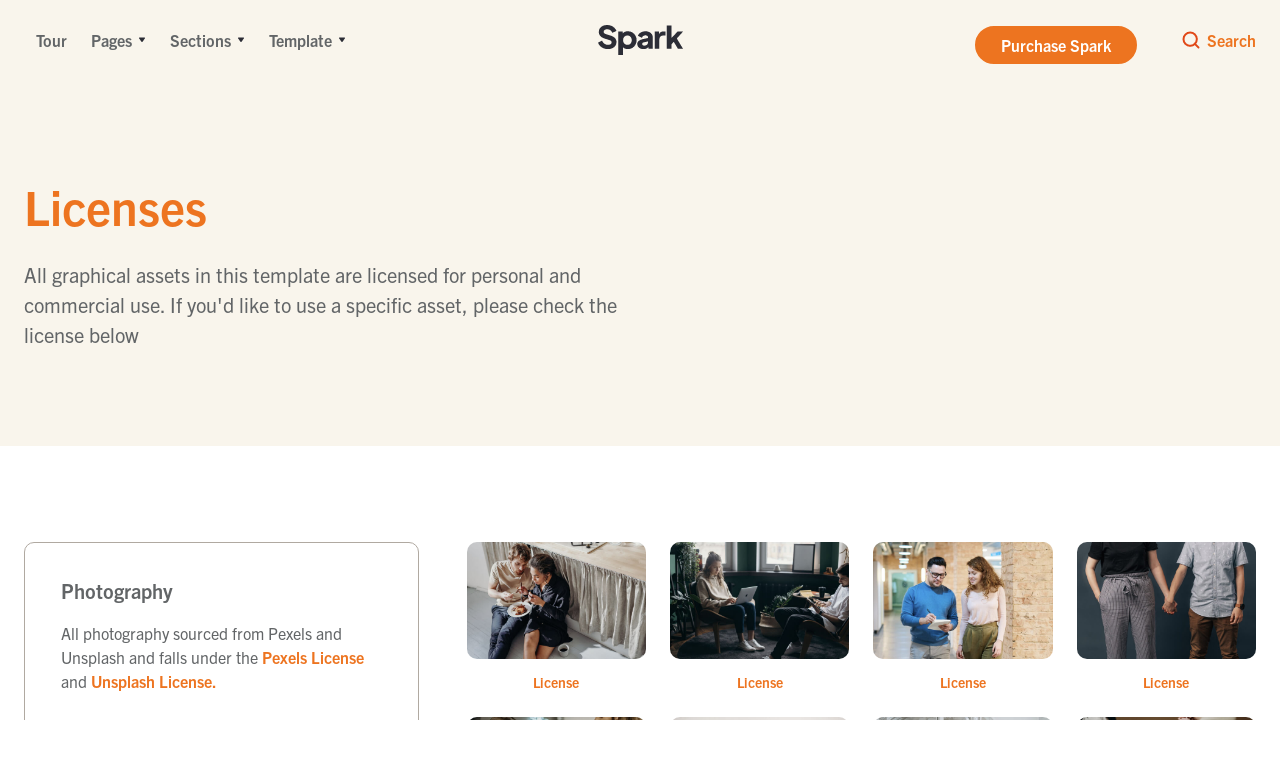

--- FILE ---
content_type: text/html
request_url: https://dignityhealthyrmc.org/template/licensing.html
body_size: 4272
content:
<!DOCTYPE html><!--  Last Published: Fri Feb 19 2021 19:06:45 GMT+0000 (Coordinated Universal Time)  -->
<html data-wf-page="5f98302b4fc5770c6f6f0ecd" data-wf-site="5f98302a2aed56c3767f1a11">
<head>
  <meta charset="utf-8">
  <title>Spark - Webflow HTML Website Template</title>
  <meta content="Combine over 100 sections from a range of categories to easily assemble pages that meet the needs of your growing business." name="description">
  <meta content="Spark - Webflow HTML Website Template" property="og:title">
  <meta content="Combine over 100 sections from a range of categories to easily assemble pages that meet the needs of your growing business." property="og:description">
  <meta content="Spark - Webflow HTML Website Template" property="twitter:title">
  <meta content="Combine over 100 sections from a range of categories to easily assemble pages that meet the needs of your growing business." property="twitter:description">
  <meta property="og:type" content="website">
  <meta content="summary_large_image" name="twitter:card">
  <meta content="width=device-width, initial-scale=1" name="viewport">
  <link href="../css/normalize.css" rel="stylesheet" type="text/css">
  <link href="../css/components.css" rel="stylesheet" type="text/css">
  <link href="../css/dh-az-landingpage.css" rel="stylesheet" type="text/css">
  <script src="https://ajax.googleapis.com/ajax/libs/webfont/1.6.26/webfont.js" type="text/javascript"></script>
  <script type="text/javascript">WebFont.load({  google: {    families: ["Reenie Beanie:regular"]  }});</script>
  <script src="https://use.typekit.net/ved0mpe.js" type="text/javascript"></script>
  <script type="text/javascript">try{Typekit.load();}catch(e){}</script>
  <!-- [if lt IE 9]><script src="https://cdnjs.cloudflare.com/ajax/libs/html5shiv/3.7.3/html5shiv.min.js" type="text/javascript"></script><![endif] -->
  <script type="text/javascript">!function(o,c){var n=c.documentElement,t=" w-mod-";n.className+=t+"js",("ontouchstart"in o||o.DocumentTouch&&c instanceof DocumentTouch)&&(n.className+=t+"touch")}(window,document);</script>
  <link href="../images/favicon.png" rel="shortcut icon" type="image/x-icon">
  <link href="../images/webclip.png" rel="apple-touch-icon">
  <style>
body {
    -moz-osx-font-smoothing: grayscale;
    -webkit-font-smoothing: antialiased;
}
select { 
  -webkit-appearance: none;
}
</style>
</head>
<body>
  <div id="Top" class="back-to-top-container">
    <div class="back-to-top-button-container">
      <a href="#Top" class="button-round button-round-small w-inline-block"><img src="../images/icon-chevron-up_1.svg" alt=""></a>
    </div>
  </div>
  <div class="navbar-container bg-gray-3">
    <div class="main-container">
      <div data-collapse="medium" data-animation="default" data-duration="400" role="banner" class="navbar w-nav">
        <div class="navbar-logo-center">
          <nav role="navigation" class="nav-menu w-nav-menu">
            <a href="../old-home.html" class="nav-link w-nav-link">Tour</a>
            <div data-delay="200" data-hover="" class="dropdown w-dropdown">
              <div class="nav-link w-dropdown-toggle">
                <div>Pages</div><img src="../images/icon-dropdown-arrow.svg" alt="" class="dropdown-icon">
              </div>
              <nav class="dropdown-list w-dropdown-list">
                <div>
                  <a href="https://spark-template.webflow.io/#Landing-Pages" class="dropdown-link w-dropdown-link">Landing</a>
                  <a href="https://spark-template.webflow.io/#Company-Pages" class="dropdown-link w-dropdown-link">Company</a>
                  <a href="https://spark-template.webflow.io/#Blog-Pages" class="dropdown-link w-dropdown-link">Blog</a>
                  <a href="https://spark-template.webflow.io/#Pricing-Pages" class="dropdown-link w-dropdown-link">Pricing</a>
                  <a href="https://spark-template.webflow.io/#Account-Pages" class="dropdown-link w-dropdown-link">Account</a>
                  <a href="https://spark-template.webflow.io/#Utility-Pages" class="dropdown-link w-dropdown-link">Utility</a>
                </div>
              </nav>
            </div>
            <div data-delay="200" data-hover="" class="dropdown w-dropdown">
              <div class="nav-link w-dropdown-toggle">
                <div>Sections</div><img src="../images/icon-dropdown-arrow.svg" alt="" class="dropdown-icon">
              </div>
              <nav class="dropdown-list w-dropdown-list">
                <div class="w-layout-grid dropdown-grid">
                  <div class="dropdown-grid-column">
                    <a href="../sections/combos.html" class="dropdown-link w-dropdown-link">Combos</a>
                    <a href="../sections/cta.html" class="dropdown-link w-dropdown-link">CTA</a>
                    <a href="../sections/footers.html" class="dropdown-link w-dropdown-link">Footers</a>
                    <a href="../sections/forms.html" class="dropdown-link w-dropdown-link">Forms</a>
                    <a href="../sections/galleries.html" class="dropdown-link w-dropdown-link">Galleries</a>
                    <a href="../sections/heros.html" class="dropdown-link w-dropdown-link">Heros</a>
                    <a href="../sections/icons.html" class="dropdown-link w-dropdown-link">Icons</a>
                    <a href="../sections/links.html" class="dropdown-link w-dropdown-link">Links</a>
                  </div>
                  <div class="dropdown-grid-column">
                    <a href="../sections/metrics.html" class="dropdown-link w-dropdown-link">Metrics</a>
                    <a href="../sections/navigation-bars.html" class="dropdown-link w-dropdown-link">Navigation Bars</a>
                    <a href="../sections/pricing.html" class="dropdown-link w-dropdown-link">Pricing</a>
                    <a href="../sections/quotes.html" class="dropdown-link w-dropdown-link">Quotes</a>
                    <a href="../sections/tabs-accordions.html" class="dropdown-link w-dropdown-link">Tabs</a>
                    <a href="../sections/text.html" class="dropdown-link w-dropdown-link">Text</a>
                    <a href="../sections/video.html" class="dropdown-link w-dropdown-link">Videos</a>
                  </div>
                </div>
              </nav>
            </div>
            <div data-delay="200" data-hover="" class="dropdown w-dropdown">
              <div class="nav-link w-dropdown-toggle">
                <div>Template</div><img src="../images/icon-dropdown-arrow.svg" alt="" class="dropdown-icon">
              </div>
              <nav class="dropdown-list w-dropdown-list">
                <div>
                  <a href="../template/changelog.html" class="dropdown-link w-dropdown-link">Changelog</a>
                  <a href="../template/getting-started.html" class="dropdown-link w-dropdown-link">Getting Started</a>
                  <a href="../template/licensing.html" aria-current="page" class="dropdown-link w-dropdown-link w--current">Licenses</a>
                  <a href="../template/style-guide.html" class="dropdown-link w-dropdown-link">Style Guide</a>
                </div>
              </nav>
            </div>
          </nav>
          <a href="../old-home.html" id="w-node-_49d81109-83e6-7104-423e-04f55e7b5f3a-5e7b5f07" class="brand w-nav-brand"><img src="../images/spark-dark.svg" alt=""></a>
          <div id="w-node-_49d81109-83e6-7104-423e-04f55e7b5f3c-5e7b5f07" class="navbar-right-contents">
            <div class="navbar-functions">
              <a href="https://webflow.com/templates/html/spark-business-website-template" target="_blank" class="button w-inline-block">
                <div>Purchase Spark</div>
              </a>
              <a href="#" class="search-link w-inline-block"><img src="../images/icon-search_2.svg" alt="" class="search-link-icon">
                <div>Search</div>
              </a>
            </div>
            <div class="menu-button w-nav-button"><img src="../images/icon-menu.svg" alt="" class="menu-button-image"><img src="../images/icon-x.svg" alt="" class="menu-button-close-image"></div>
          </div>
        </div>
      </div>
    </div>
  </div>
  <div class="section bg-gray-3">
    <div class="main-container">
      <div class="container-large">
        <h1 class="display-heading-2">Licenses</h1>
        <div class="text-large">All graphical assets in this template are licensed for personal and commercial use. If you&#x27;d like to use a specific asset, please check the license below</div>
      </div>
    </div>
  </div>
  <div>
    <div class="section">
      <div class="main-container">
        <div class="style-guide-container">
          <div class="boxed">
            <div class="style-guide-description">
              <h5>Photography</h5>
              <div>All photography sourced from Pexels and Unsplash and falls under the <a href="https://www.pexels.com/license/" target="_blank">Pexels License</a> and <a href="https://unsplash.com/license" target="_blank">Unsplash License.</a>
              </div>
            </div>
          </div>
          <div class="style-guide-content-grid">
            <div class="w-layout-grid style-guide-assets-grid align-top">
              <div class="style-guide-image-wrapper">
                <a href="https://www.pexels.com/photo/two-person-eating-pancake-on-white-wooden-floor-3692876/" target="_blank" class="w-inline-block"><img src="../images/landscape-small-03.jpg" alt="" class="rounded"></a>
                <a href="https://www.pexels.com/license/" target="_blank" class="text-small">License</a>
              </div>
              <div class="style-guide-image-wrapper">
                <a href="https://www.pexels.com/photo/photo-of-two-people-using-gadgets-4065137/" target="_blank" class="w-inline-block"><img src="../images/landscape-small-08.jpg" alt="" class="rounded"></a>
                <a href="https://www.pexels.com/license/" target="_blank" class="text-small">License</a>
              </div>
              <div class="style-guide-image-wrapper">
                <a href="https://www.pexels.com/photo/photo-of-people-walking-on-hallway-3182811/" target="_blank" class="w-inline-block"><img src="../images/landscape-small-02.jpg" alt="" class="rounded"></a>
                <a href="https://www.pexels.com/license/" target="_blank" class="text-small">License</a>
              </div>
              <div class="style-guide-image-wrapper">
                <a href="https://burst.shopify.com/photos/couple-side-by-side-holding-hands?q=couple" target="_blank" class="w-inline-block"><img src="../images/landscape-small-07.jpg" alt="" class="rounded"></a>
                <a href="https://burst.shopify.com/licenses/shopify-some-rights-reserved" target="_blank" class="text-small">License</a>
              </div>
              <div class="style-guide-image-wrapper">
                <a href="https://www.pexels.com/photo/two-women-and-man-talking-3201718/" target="_blank" class="w-inline-block"><img src="../images/landscape-small-01.jpg" alt="" class="rounded"></a>
                <a href="https://www.pexels.com/license/" target="_blank" class="text-small">License</a>
              </div>
              <div class="style-guide-image-wrapper">
                <a href="https://www.pexels.com/photo/photo-of-a-happy-family-3763578/" target="_blank" class="w-inline-block"><img src="../images/landscape-small-06.jpg" alt="" class="rounded"></a>
                <a href="https://www.pexels.com/license/" target="_blank" class="text-small">License</a>
              </div>
              <div class="style-guide-image-wrapper">
                <a href="https://unsplash.com/photos/0baDgWmslZ8" target="_blank" class="w-inline-block"><img src="../images/landscape-08.jpg" srcset="../images/landscape-08-p-500.jpeg 500w, ../images/landscape-08-p-1080.jpeg 1080w, ../images/landscape-08.jpg 1224w" sizes="(max-width: 479px) 92vw, (max-width: 767px) 94vw, (max-width: 991px) 95vw, (max-width: 1919px) 61vw, 800px" alt="" class="rounded"></a>
                <a href="https://unsplash.com/license" target="_blank" class="text-small">License</a>
              </div>
              <div class="style-guide-image-wrapper">
                <a href="https://www.pexels.com/photo/man-in-black-blazer-and-beige-pants-sitting-on-floor-3917693/" target="_blank" class="w-inline-block"><img src="../images/landscape-hero-02.jpg" srcset="../images/landscape-hero-02-p-800.jpeg 800w, ../images/landscape-hero-02-p-1080.jpeg 1080w, ../images/landscape-hero-02.jpg 1600w" sizes="(max-width: 479px) 92vw, (max-width: 767px) 94vw, (max-width: 991px) 95vw, (max-width: 1919px) 61vw, 800px" alt="" class="rounded"></a>
                <a href="https://www.pexels.com/license/" target="_blank" class="text-small">License</a>
              </div>
              <div class="style-guide-image-wrapper">
                <a href="https://www.pexels.com/photo/couple-having-breakfast-3754287/" target="_blank" class="w-inline-block"><img src="../images/landscape-03.jpg" srcset="../images/landscape-03-p-1080.jpeg 1080w, ../images/landscape-03.jpg 1224w" sizes="(max-width: 479px) 92vw, (max-width: 767px) 94vw, (max-width: 991px) 95vw, (max-width: 1919px) 61vw, 800px" alt="" class="rounded"></a>
                <a href="https://www.pexels.com/license/" target="_blank" class="text-small">License</a>
              </div>
              <div class="style-guide-image-wrapper">
                <a href="https://www.pexels.com/photo/two-women-with-yoga-mats-3823201/" target="_blank" class="w-inline-block"><img src="../images/landscape-04.jpg" srcset="../images/landscape-04-p-1080.jpeg 1080w, ../images/landscape-04.jpg 1224w" sizes="(max-width: 479px) 92vw, (max-width: 767px) 94vw, (max-width: 991px) 95vw, (max-width: 1919px) 61vw, 800px" alt="" class="rounded"></a>
                <a href="https://www.pexels.com/license/" target="_blank" class="text-small">License</a>
              </div>
              <div class="style-guide-image-wrapper">
                <a href="https://unsplash.com/photos/7MAjXGUmaPw" target="_blank" class="w-inline-block"><img src="../images/landscape-02.jpg" srcset="../images/landscape-02-p-800.jpeg 800w, ../images/landscape-02-p-1080.jpeg 1080w, ../images/landscape-02.jpg 1224w" sizes="(max-width: 479px) 92vw, (max-width: 767px) 94vw, (max-width: 991px) 95vw, (max-width: 1919px) 61vw, 800px" alt="" class="rounded"></a>
                <a href="https://unsplash.com/license" target="_blank" class="text-small">License</a>
              </div>
              <div class="style-guide-image-wrapper">
                <a href="https://www.pexels.com/photo/couple-having-breakfast-3754287/" target="_blank" class="w-inline-block"><img src="../images/landscape-03.jpg" srcset="../images/landscape-03-p-1080.jpeg 1080w, ../images/landscape-03.jpg 1224w" sizes="(max-width: 479px) 92vw, (max-width: 767px) 94vw, (max-width: 991px) 95vw, (max-width: 1919px) 61vw, 800px" alt="" class="rounded"></a>
                <a href="https://www.pexels.com/license/" target="_blank" class="text-small">License</a>
              </div>
              <div class="style-guide-image-wrapper">
                <a href="https://www.pexels.com/photo/women-in-yoga-class-3735518/" target="_blank" class="w-inline-block"><img src="../images/portrait-09.jpg" srcset="../images/portrait-09-p-500.jpeg 500w, ../images/portrait-09.jpg 800w" sizes="(max-width: 479px) 92vw, (max-width: 851px) 94vw, (max-width: 991px) 800px, (max-width: 1919px) 61vw, 800px" alt="" class="rounded"></a>
                <a href="https://www.pexels.com/license/" target="_blank" class="text-small">License</a>
              </div>
              <div class="style-guide-image-wrapper">
                <a href="https://www.pexels.com/photo/woman-wearing-black-shirt-taking-picture-of-flowers-on-top-of-table-3584951/" target="_blank" class="w-inline-block"><img src="../images/portrait-08.jpg" srcset="../images/portrait-08-p-500.jpeg 500w, ../images/portrait-08.jpg 800w" sizes="(max-width: 479px) 92vw, (max-width: 851px) 94vw, (max-width: 991px) 800px, (max-width: 1919px) 61vw, 800px" alt="" class="rounded"></a>
                <a href="https://www.pexels.com/license/" target="_blank" class="text-small">License</a>
              </div>
              <div class="style-guide-image-wrapper">
                <a href="https://unsplash.com/photos/GbXzlRCXsYM" target="_blank" class="w-inline-block"><img src="../images/portrait-03.jpg" srcset="../images/portrait-03-p-500.jpeg 500w, ../images/portrait-03.jpg 800w" sizes="(max-width: 479px) 92vw, (max-width: 851px) 94vw, (max-width: 991px) 800px, (max-width: 1919px) 61vw, 800px" alt="" class="rounded"></a>
                <a href="https://unsplash.com/license" target="_blank" class="text-small">License</a>
              </div>
              <div class="style-guide-image-wrapper">
                <a href="https://www.pexels.com/photo/photo-of-women-having-conversation-3194524/" target="_blank" class="w-inline-block"><img src="../images/portrait-01.jpg" srcset="../images/portrait-01-p-500.jpeg 500w, ../images/portrait-01.jpg 800w" sizes="(max-width: 479px) 92vw, (max-width: 851px) 94vw, (max-width: 991px) 800px, (max-width: 1919px) 61vw, 800px" alt="" class="rounded"></a>
                <a href="https://www.pexels.com/license/" target="_blank" class="text-small">License</a>
              </div>
              <div class="style-guide-image-wrapper">
                <a href="https://unsplash.com/photos/wKtu9VLr5JM" target="_blank" class="w-inline-block"><img src="../images/portrait-02.jpg" srcset="../images/portrait-02-p-500.jpeg 500w, ../images/portrait-02.jpg 800w" sizes="(max-width: 479px) 92vw, (max-width: 851px) 94vw, (max-width: 991px) 800px, (max-width: 1919px) 61vw, 800px" alt="" class="rounded"></a>
                <a href="https://unsplash.com/license" target="_blank" class="text-small">License</a>
              </div>
              <div class="style-guide-image-wrapper">
                <a href="https://unsplash.com/photos/OVs44OObk_I" target="_blank" class="w-inline-block"><img src="../images/portrait-hero-01.jpg" srcset="../images/portrait-hero-01-p-500.jpeg 500w, ../images/portrait-hero-01-p-800.jpeg 800w, ../images/portrait-hero-01-p-1080.jpeg 1080w, ../images/portrait-hero-01.jpg 1167w" sizes="(max-width: 479px) 92vw, (max-width: 767px) 94vw, (max-width: 991px) 95vw, (max-width: 1919px) 61vw, 800px" alt="" class="rounded"></a>
                <a href="https://unsplash.com/license" target="_blank" class="text-small">License</a>
              </div>
              <div class="style-guide-image-wrapper">
                <a href="https://unsplash.com/photos/JDSqnOVwvao" target="_blank" class="w-inline-block"><img src="../images/landscape-hero-03.jpg" srcset="../images/landscape-hero-03-p-800.jpeg 800w, ../images/landscape-hero-03.jpg 1600w" sizes="(max-width: 479px) 92vw, (max-width: 767px) 94vw, (max-width: 991px) 95vw, (max-width: 1919px) 61vw, 800px" alt="" class="rounded"></a>
                <a href="https://unsplash.com/license" target="_blank" class="text-small">License</a>
              </div>
              <div class="style-guide-image-wrapper">
                <a href="https://unsplash.com/photos/m5C3DwmMTs4" target="_blank" class="w-inline-block"><img src="../images/square-02.jpg" srcset="../images/square-02-p-500.jpeg 500w, ../images/square-02-p-800.jpeg 800w, ../images/square-02-p-1080.jpeg 1080w, ../images/square-02.jpg 1170w" sizes="(max-width: 479px) 92vw, (max-width: 767px) 94vw, (max-width: 991px) 95vw, (max-width: 1919px) 61vw, 800px" alt="" class="rounded"></a>
                <a href="https://unsplash.com/license" target="_blank" class="text-small">License</a>
              </div>
              <div class="style-guide-image-wrapper">
                <a href="https://unsplash.com/photos/oB282Y4u4A4" target="_blank" class="w-inline-block"><img src="../images/square-11.jpg" srcset="../images/square-11-p-500.jpeg 500w, ../images/square-11-p-800.jpeg 800w, ../images/square-11-p-1080.jpeg 1080w, ../images/square-11.jpg 1170w" sizes="(max-width: 479px) 92vw, (max-width: 767px) 94vw, (max-width: 991px) 95vw, (max-width: 1919px) 61vw, 800px" alt="" class="rounded"></a>
                <a href="https://unsplash.com/license" target="_blank" class="text-small">License</a>
              </div>
            </div>
          </div>
        </div>
      </div>
    </div>
    <div class="section">
      <div class="main-container">
        <div class="style-guide-container">
          <div class="boxed">
            <div class="style-guide-description">
              <h5>Iconography</h5>
              <div>Sourced from IconSVG.xyz and falls under the <a href="https://opensource.org/licenses/MIT" target="_blank">MIT License</a>
              </div>
            </div>
          </div>
          <div class="style-guide-content-grid">
            <div class="style-guide-icons-grid"><img src="../images/icon-arrow-up.svg" alt=""><img src="../images/icon-check.svg" alt=""><img src="../images/icon-arrow-down.svg" alt=""><img src="../images/icon-calendar.svg" alt=""><img src="../images/icon-arrow-left.svg" alt=""><img src="../images/icon-arrow-right.svg" alt=""><img src="../images/icon-chevron-up.svg" alt=""><img src="../images/icon-chevron-down.svg" alt=""><img src="../images/icon-chevron-left.svg" alt=""><img src="../images/icon-heart.svg" alt=""><img src="../images/icon-mail.svg" alt=""><img src="../images/icon-map-marker-2.svg" alt=""><img src="../images/icon-menu.svg" alt=""><img src="../images/icon-minus.svg" alt=""><img src="../images/icon-star.svg" alt=""><img src="../images/icon-clock.svg" alt=""><img src="../images/icon-chevron-right.svg" alt=""><img src="../images/icon-more-horizontal.svg" alt=""><img src="../images/icon-tooltip-triangle.svg" alt=""><img src="../images/icon-x.svg" alt=""><img src="../images/icon-dropdown-arrow.svg" alt=""><img src="../images/icon-home.svg" alt=""><img src="../images/icon-more-vertical.svg" alt=""><img src="../images/icon-plus.svg" alt=""><img src="../images/icon-select-arrow.svg" alt=""><img src="../images/icon-search.svg" alt=""><img src="../images/icon-shopping-bag.svg" alt=""><img src="../images/icon-shopping-cart.svg" alt=""></div>
          </div>
        </div>
      </div>
    </div>
    <div class="section">
      <div class="main-container">
        <div class="style-guide-container">
          <div class="boxed">
            <div class="style-guide-description">
              <h5>Typography</h5>
              <div>The typeface PlusJakarta is licensed under the <a href="https://github.com/tokotype/PlusJakartaSans/blob/master/OFL.txt" target="_blank">Open Font License</a>.<a href="https://opensource.org/licenses/MIT" target="_blank"></a>
              </div>
            </div>
          </div>
          <div class="style-guide-content-grid">
            <div class="w-layout-grid style-guide-typeface-grid">
              <div class="display-heading-1">Aa</div>
              <div class="display-heading-1 alt">Aa</div>
            </div>
          </div>
        </div>
      </div>
    </div>
  </div>
  <div class="footer-1">
    <div class="footer-1-top">
      <div class="main-container">
        <div class="footer-1-top-row">
          <a href="../old-home.html" class="footer-1-logo w-inline-block"><img src="../images/dignity-white.png" alt="" class="image-3"></a>
          <div>
            <a href="https://www.facebook.com/DignityHealthStJosephsHospitalMedicalCenter/" class="w-inline-block"><img src="../images/facebook_1.svg" loading="lazy" alt="" class="social-icon _1stsocial"></a>
            <a href="https://twitter.com/DignityHealthAZ" class="w-inline-block"><img src="../images/twitter_1.svg" loading="lazy" alt="" class="social-icon"></a>
            <a href="https://www.linkedin.com/company/st-josephs-hospital-and-medical-center/" class="w-inline-block"><img src="../images/linkedin.svg" loading="lazy" alt="" class="social-icon"></a>
          </div>
        </div>
      </div>
    </div>
    <div class="main-container"></div>
  </div>
  <div class="search-modal"><img src="../images/icon-x_1.svg" alt="" class="search-modal-cross">
    <div class="container-large">
      <h4 class="large-heading">Search</h4>
      <form action="/search" class="form-horizontal w-form"><input type="search" class="form-input w-input" maxlength="256" name="query" placeholder="Type Keywords" id="search" required=""><input type="submit" value="Search" class="button form-horizontal-button w-button"></form>
    </div>
  </div>
  <script src="https://d3e54v103j8qbb.cloudfront.net/js/jquery-3.5.1.min.dc5e7f18c8.js?site=5f98302a2aed56c3767f1a11" type="text/javascript" integrity="sha256-9/aliU8dGd2tb6OSsuzixeV4y/faTqgFtohetphbbj0=" crossorigin="anonymous"></script>
  <script src="../js/dh-az-landingpage.js" type="text/javascript"></script>
  <!-- [if lte IE 9]><script src="https://cdnjs.cloudflare.com/ajax/libs/placeholders/3.0.2/placeholders.min.js"></script><![endif] -->
<script defer src="https://static.cloudflareinsights.com/beacon.min.js/vcd15cbe7772f49c399c6a5babf22c1241717689176015" integrity="sha512-ZpsOmlRQV6y907TI0dKBHq9Md29nnaEIPlkf84rnaERnq6zvWvPUqr2ft8M1aS28oN72PdrCzSjY4U6VaAw1EQ==" data-cf-beacon='{"version":"2024.11.0","token":"fa2573519e264651b0411b51f53973e6","r":1,"server_timing":{"name":{"cfCacheStatus":true,"cfEdge":true,"cfExtPri":true,"cfL4":true,"cfOrigin":true,"cfSpeedBrain":true},"location_startswith":null}}' crossorigin="anonymous"></script>
</body>
</html>

--- FILE ---
content_type: text/css
request_url: https://dignityhealthyrmc.org/css/dh-az-landingpage.css
body_size: 23320
content:
.w-layout-grid {
  display: -ms-grid;
  display: grid;
  grid-auto-columns: 1fr;
  -ms-grid-columns: 1fr 1fr;
  grid-template-columns: 1fr 1fr;
  -ms-grid-rows: auto auto;
  grid-template-rows: auto auto;
  grid-row-gap: 16px;
  grid-column-gap: 16px;
}

.w-checkbox {
  display: block;
  margin-bottom: 5px;
  padding-left: 20px;
}

.w-checkbox::before {
  content: ' ';
  display: table;
  -ms-grid-column-span: 1;
  grid-column-end: 2;
  -ms-grid-column: 1;
  grid-column-start: 1;
  -ms-grid-row-span: 1;
  grid-row-end: 2;
  -ms-grid-row: 1;
  grid-row-start: 1;
}

.w-checkbox::after {
  content: ' ';
  display: table;
  -ms-grid-column-span: 1;
  grid-column-end: 2;
  -ms-grid-column: 1;
  grid-column-start: 1;
  -ms-grid-row-span: 1;
  grid-row-end: 2;
  -ms-grid-row: 1;
  grid-row-start: 1;
  clear: both;
}

.w-checkbox-input {
  float: left;
  margin-bottom: 0px;
  margin-left: -20px;
  margin-right: 0px;
  margin-top: 4px;
  line-height: normal;
}

.w-checkbox-input--inputType-custom {
  border-top-width: 1px;
  border-bottom-width: 1px;
  border-left-width: 1px;
  border-right-width: 1px;
  border-top-color: #ccc;
  border-bottom-color: #ccc;
  border-left-color: #ccc;
  border-right-color: #ccc;
  border-top-style: solid;
  border-bottom-style: solid;
  border-left-style: solid;
  border-right-style: solid;
  width: 12px;
  height: 12px;
  border-bottom-left-radius: 2px;
  border-bottom-right-radius: 2px;
  border-top-left-radius: 2px;
  border-top-right-radius: 2px;
}

.w-checkbox-input--inputType-custom.w--redirected-checked {
  background-color: #3898ec;
  border-top-color: #3898ec;
  border-bottom-color: #3898ec;
  border-left-color: #3898ec;
  border-right-color: #3898ec;
  background-image: url('https://d3e54v103j8qbb.cloudfront.net/static/custom-checkbox-checkmark.589d534424.svg');
  background-position: 50% 50%;
  background-size: cover;
  background-repeat: no-repeat;
}

.w-checkbox-input--inputType-custom.w--redirected-focus {
  box-shadow: 0px 0px 3px 1px #3898ec;
}

.w-form-formradioinput--inputType-custom {
  border-top-width: 1px;
  border-bottom-width: 1px;
  border-left-width: 1px;
  border-right-width: 1px;
  border-top-color: #ccc;
  border-bottom-color: #ccc;
  border-left-color: #ccc;
  border-right-color: #ccc;
  border-top-style: solid;
  border-bottom-style: solid;
  border-left-style: solid;
  border-right-style: solid;
  width: 12px;
  height: 12px;
  border-bottom-left-radius: 50%;
  border-bottom-right-radius: 50%;
  border-top-left-radius: 50%;
  border-top-right-radius: 50%;
}

.w-form-formradioinput--inputType-custom.w--redirected-focus {
  box-shadow: 0px 0px 3px 1px #3898ec;
}

.w-form-formradioinput--inputType-custom.w--redirected-checked {
  border-top-width: 4px;
  border-bottom-width: 4px;
  border-left-width: 4px;
  border-right-width: 4px;
  border-top-color: #3898ec;
  border-bottom-color: #3898ec;
  border-left-color: #3898ec;
  border-right-color: #3898ec;
}

body {
  font-family: trade-gothic-next, sans-serif;
  color: #626567;
  font-size: 16px;
  line-height: 24px;
}

h1 {
  margin-top: 0px;
  margin-bottom: 24px;
  font-family: trade-gothic-next, sans-serif;
  font-size: 40px;
  line-height: 48px;
  font-weight: 700;
}

h2 {
  margin-top: 0px;
  margin-bottom: 24px;
  font-family: trade-gothic-next, sans-serif;
  font-size: 32px;
  line-height: 38px;
  font-weight: 700;
}

h3 {
  margin-top: 0px;
  margin-bottom: 18px;
  font-family: trade-gothic-next, sans-serif;
  font-size: 28px;
  line-height: 36px;
  font-weight: 700;
}

h4 {
  margin-top: 0px;
  margin-bottom: 18px;
  font-family: trade-gothic-next, sans-serif;
  font-size: 24px;
  line-height: 30px;
  font-weight: 700;
}

h5 {
  margin-top: 0px;
  margin-bottom: 18px;
  font-family: trade-gothic-next, sans-serif;
  font-size: 20px;
  line-height: 24px;
  font-weight: 700;
}

h6 {
  margin-top: 0px;
  margin-bottom: 12px;
  font-size: 16px;
  line-height: 24px;
  font-weight: 700;
}

p {
  margin-bottom: 24px;
  font-family: trade-gothic-next, sans-serif;
}

a {
  color: #ed7420;
  font-weight: 700;
  text-decoration: none;
}

ul {
  margin-top: 0px;
  margin-bottom: 10px;
  padding-left: 40px;
}

ol {
  display: -ms-grid;
  display: grid;
  margin-top: 24px;
  margin-bottom: 24px;
  padding-left: 24px;
  grid-auto-columns: 1fr;
  grid-column-gap: 16px;
  grid-row-gap: 12px;
  -ms-grid-columns: 1fr;
  grid-template-columns: 1fr;
  -ms-grid-rows: auto auto;
  grid-template-rows: auto auto;
}

blockquote {
  margin-top: 36px;
  margin-bottom: 36px;
  padding: 24px;
  border-left: 5px solid #e2e2e2;
  font-size: 18px;
  line-height: 22px;
  font-style: italic;
  font-weight: 400;
}

figure {
  margin-bottom: 10px;
}

figcaption {
  margin-top: 12px;
  font-size: 14px;
  line-height: 22px;
  text-align: center;
}

.section {
  padding-top: 96px;
  padding-bottom: 96px;
}

.section.bg-primary-2.cta-section {
  background-image: -webkit-gradient(linear, left top, left bottom, from(rgba(0, 0, 0, 0.75)), to(rgba(0, 0, 0, 0.75))), url('../images/GettyImages-1257335168.png');
  background-image: linear-gradient(180deg, rgba(0, 0, 0, 0.75), rgba(0, 0, 0, 0.75)), url('../images/GettyImages-1257335168.png');
  background-position: 0px 0px, 50% 50%;
  background-size: auto, cover;
}

.section.reduced-padding {
  padding-top: 72px;
  padding-bottom: 72px;
}

.section.image-background-section {
  position: relative;
  display: -webkit-box;
  display: -webkit-flex;
  display: -ms-flexbox;
  display: flex;
  min-height: 696px;
  -webkit-box-orient: vertical;
  -webkit-box-direction: normal;
  -webkit-flex-direction: column;
  -ms-flex-direction: column;
  flex-direction: column;
  -webkit-box-pack: center;
  -webkit-justify-content: center;
  -ms-flex-pack: center;
  justify-content: center;
  -webkit-box-align: center;
  -webkit-align-items: center;
  -ms-flex-align: center;
  align-items: center;
  background-color: #000;
  color: #fff;
}

.section.help-center-section {
  padding-top: 48px;
}

.section.featured-blog-section {
  padding-top: 48px;
  padding-bottom: 72px;
}

.section.no-bottom-space {
  padding-bottom: 0px;
}

.section.no-top-padding {
  padding-top: 0px;
}

.section.no-top-padding.bg-gray-4 {
  padding-top: 100px;
  padding-bottom: 100px;
}

.section.no-bottom-padding {
  padding-bottom: 0px;
}

.section.increased-padding {
  padding-top: 144px;
  padding-bottom: 144px;
}

.main-container {
  width: 100%;
  max-width: 1296px;
  margin-right: auto;
  margin-left: auto;
  padding-right: 24px;
  padding-left: 24px;
}

.style-guide-container {
  display: -ms-grid;
  display: grid;
  grid-auto-columns: 1fr;
  grid-column-gap: 48px;
  grid-row-gap: 48px;
  -ms-grid-columns: 1fr 2fr;
  grid-template-columns: 1fr 2fr;
  -ms-grid-rows: auto;
  grid-template-rows: auto;
}

.boxed {
  position: relative;
  display: -webkit-box;
  display: -webkit-flex;
  display: -ms-flexbox;
  display: flex;
  padding: 36px;
  -webkit-box-orient: vertical;
  -webkit-box-direction: normal;
  -webkit-flex-direction: column;
  -ms-flex-direction: column;
  flex-direction: column;
  -webkit-box-pack: start;
  -webkit-justify-content: flex-start;
  -ms-flex-pack: start;
  justify-content: flex-start;
  -webkit-box-align: center;
  -webkit-align-items: center;
  -ms-flex-align: center;
  align-items: center;
  -webkit-box-flex: 0;
  -webkit-flex: 0 auto;
  -ms-flex: 0 auto;
  flex: 0 auto;
  border-style: solid;
  border-width: 1px;
  border-color: #b0a9a1;
  border-radius: 10px;
  background-color: #fff;
  font-family: trade-gothic-next, sans-serif;
  color: #626567;
}

.boxed.square-top {
  border-top-left-radius: 0px;
  border-top-right-radius: 0px;
}

.boxed.square-top.boxed-small {
  padding: 24px;
}

.boxed.reduced-padding {
  padding: 24px;
}

.boxed.no-padding {
  padding: 0px;
}

.boxed.portrait-link-box-content {
  position: absolute;
  left: 24px;
  right: 24px;
  bottom: 24px;
  padding: 24px;
  color: #ed7420;
}

.boxed.pill-link-box {
  padding-top: 24px;
  padding-bottom: 24px;
  -webkit-box-orient: horizontal;
  -webkit-box-direction: normal;
  -webkit-flex-direction: row;
  -ms-flex-direction: row;
  flex-direction: row;
  -webkit-box-pack: justify;
  -webkit-justify-content: space-between;
  -ms-flex-pack: justify;
  justify-content: space-between;
  -webkit-box-align: center;
  -webkit-align-items: center;
  -ms-flex-align: center;
  align-items: center;
  border-radius: 100px;
  box-shadow: 0 4px 6px 0 transparent;
  -webkit-transition: box-shadow 200ms ease, color 200ms ease, -webkit-transform 200ms ease;
  transition: box-shadow 200ms ease, color 200ms ease, -webkit-transform 200ms ease;
  transition: transform 200ms ease, box-shadow 200ms ease, color 200ms ease;
  transition: transform 200ms ease, box-shadow 200ms ease, color 200ms ease, -webkit-transform 200ms ease;
}

.boxed.pill-link-box:hover {
  box-shadow: 0 4px 6px 0 rgba(0, 0, 0, 0.1);
  -webkit-transform: translate(0px, -6px);
  -ms-transform: translate(0px, -6px);
  transform: translate(0px, -6px);
  color: #ed7420;
}

.boxed.icon-link-box-vertical {
  padding: 24px;
  -webkit-box-align: center;
  -webkit-align-items: center;
  -ms-flex-align: center;
  align-items: center;
  box-shadow: 0 4px 6px 0 transparent;
  -webkit-transition: box-shadow 200ms ease, -webkit-transform 200ms ease;
  transition: box-shadow 200ms ease, -webkit-transform 200ms ease;
  transition: box-shadow 200ms ease, transform 200ms ease;
  transition: box-shadow 200ms ease, transform 200ms ease, -webkit-transform 200ms ease;
  text-align: center;
}

.boxed.icon-link-box-vertical:hover {
  box-shadow: 0 4px 6px 0 rgba(0, 0, 0, 0.1);
  -webkit-transform: translate(0px, -6px);
  -ms-transform: translate(0px, -6px);
  transform: translate(0px, -6px);
}

.boxed.icon-link-box-vertical.wide {
  max-width: 100%;
}

.boxed.icon-link-box-horizontal {
  padding: 24px;
  -webkit-box-orient: horizontal;
  -webkit-box-direction: normal;
  -webkit-flex-direction: row;
  -ms-flex-direction: row;
  flex-direction: row;
  -webkit-box-align: center;
  -webkit-align-items: center;
  -ms-flex-align: center;
  align-items: center;
  box-shadow: 0 4px 6px 0 transparent;
  -webkit-transition: box-shadow 200ms ease, -webkit-transform 200ms ease;
  transition: box-shadow 200ms ease, -webkit-transform 200ms ease;
  transition: transform 200ms ease, box-shadow 200ms ease;
  transition: transform 200ms ease, box-shadow 200ms ease, -webkit-transform 200ms ease;
}

.boxed.icon-link-box-horizontal:hover {
  box-shadow: 0 4px 6px 0 rgba(0, 0, 0, 0.1);
  -webkit-transform: translate(0px, -6px);
  -ms-transform: translate(0px, -6px);
  transform: translate(0px, -6px);
}

.boxed.square-left {
  border-top-left-radius: 0px;
  border-bottom-left-radius: 0px;
}

.boxed.increased-vertical-padding {
  padding-top: 60px;
  padding-bottom: 60px;
}

.boxed.increased-vertical-padding.square-left {
  border-top-right-radius: 20px;
  border-bottom-right-radius: 20px;
}

.boxed.small-quote-box {
  margin-top: 36px;
  padding: 24px;
  text-align: left;
}

.boxed.portrait-quote-box-content {
  position: absolute;
  left: 24px;
  right: 24px;
  bottom: 24px;
  padding: 24px;
}

.boxed.increased-padding {
  padding: 48px;
}

.boxed.hover-box {
  -webkit-box-align: center;
  -webkit-align-items: center;
  -ms-flex-align: center;
  align-items: center;
  box-shadow: 0 8px 16px 0 transparent;
  -webkit-transition: box-shadow 200ms ease;
  transition: box-shadow 200ms ease;
  text-align: center;
}

.boxed.hover-box:hover {
  box-shadow: 0 8px 16px 0 rgba(0, 0, 0, 0.08);
}

.boxed.handwriting-box {
  padding: 12px 24px;
  -webkit-transform: rotate(-4deg);
  -ms-transform: rotate(-4deg);
  transform: rotate(-4deg);
  text-align: center;
}

.boxed.pricing-plan {
  height: 100%;
  min-height: 508px;
  padding: 48px;
  -webkit-box-pack: justify;
  -webkit-justify-content: space-between;
  -ms-flex-pack: justify;
  justify-content: space-between;
  -webkit-box-align: stretch;
  -webkit-align-items: stretch;
  -ms-flex-align: stretch;
  align-items: stretch;
}

.boxed.pricing-plan-horizontal {
  padding: 36px 48px;
  -webkit-box-orient: horizontal;
  -webkit-box-direction: normal;
  -webkit-flex-direction: row;
  -ms-flex-direction: row;
  flex-direction: row;
  -webkit-box-pack: justify;
  -webkit-justify-content: space-between;
  -ms-flex-pack: justify;
  justify-content: space-between;
  -webkit-box-align: center;
  -webkit-align-items: center;
  -ms-flex-align: center;
  align-items: center;
}

.boxed.help-center-category {
  -webkit-box-align: center;
  -webkit-align-items: center;
  -ms-flex-align: center;
  align-items: center;
  box-shadow: 0 8px 16px 0 transparent;
  -webkit-transition: box-shadow 200ms ease, -webkit-transform 200ms ease;
  transition: box-shadow 200ms ease, -webkit-transform 200ms ease;
  transition: transform 200ms ease, box-shadow 200ms ease;
  transition: transform 200ms ease, box-shadow 200ms ease, -webkit-transform 200ms ease;
  font-weight: 400;
}

.boxed.help-center-category:hover {
  box-shadow: 0 8px 16px 0 rgba(0, 0, 0, 0.1);
  -webkit-transform: translate(0px, -12px);
  -ms-transform: translate(0px, -12px);
  transform: translate(0px, -12px);
}

.boxed.articles-small {
  margin-top: 72px;
  -webkit-box-align: stretch;
  -webkit-align-items: stretch;
  -ms-flex-align: stretch;
  align-items: stretch;
  background-color: rgba(249, 245, 236, 0.7);
}

.boxed.team-member {
  -webkit-box-align: center;
  -webkit-align-items: center;
  -ms-flex-align: center;
  align-items: center;
  text-align: center;
}

.boxed.icon-box {
  -webkit-box-flex: 1;
  -webkit-flex: 1;
  -ms-flex: 1;
  flex: 1;
}

.boxed.location {
  -webkit-box-orient: horizontal;
  -webkit-box-direction: normal;
  -webkit-flex-direction: row;
  -ms-flex-direction: row;
  flex-direction: row;
}

.style-guide-content-grid {
  display: -ms-grid;
  display: grid;
  -webkit-box-align: start;
  -webkit-align-items: start;
  -ms-flex-align: start;
  align-items: start;
  grid-auto-columns: 1fr;
  grid-column-gap: 48px;
  grid-row-gap: 48px;
  -ms-grid-columns: 1fr;
  grid-template-columns: 1fr;
  -ms-grid-rows: auto;
  grid-template-rows: auto;
}

.color-scheme-row {
  display: -ms-grid;
  display: grid;
  -webkit-flex-wrap: wrap;
  -ms-flex-wrap: wrap;
  flex-wrap: wrap;
  -webkit-box-align: stretch;
  -webkit-align-items: stretch;
  -ms-flex-align: stretch;
  align-items: stretch;
  grid-auto-columns: 1fr;
  grid-column-gap: 24px;
  grid-row-gap: 24px;
  -ms-grid-columns: 1fr 1fr 1fr 1fr 1fr;
  grid-template-columns: 1fr 1fr 1fr 1fr 1fr;
  -ms-grid-rows: auto;
  grid-template-rows: auto;
}

.style-guide-typography-grid {
  display: -ms-grid;
  display: grid;
  justify-items: start;
  grid-auto-columns: 1fr;
  grid-column-gap: 16px;
  grid-row-gap: 24px;
  -ms-grid-columns: 1fr;
  grid-template-columns: 1fr;
  -ms-grid-rows: auto auto;
  grid-template-rows: auto auto;
  font-family: trade-gothic-next, sans-serif;
}

.style-guide-icons-grid {
  display: -ms-grid;
  display: grid;
  justify-items: center;
  grid-auto-columns: 1fr;
  grid-column-gap: 12px;
  grid-row-gap: 24px;
  -ms-grid-columns: 1fr 1fr 1fr 1fr 1fr 1fr 1fr 1fr;
  grid-template-columns: 1fr 1fr 1fr 1fr 1fr 1fr 1fr 1fr;
  -ms-grid-rows: auto;
  grid-template-rows: auto;
}

.style-guide-buttons-grid {
  display: -ms-grid;
  display: grid;
  justify-items: start;
  -webkit-box-align: start;
  -webkit-align-items: start;
  -ms-flex-align: start;
  align-items: start;
  grid-auto-columns: 1fr;
  grid-column-gap: 24px;
  grid-row-gap: 24px;
  -ms-grid-columns: 1fr 1fr 1fr;
  grid-template-columns: 1fr 1fr 1fr;
  -ms-grid-rows: auto;
  grid-template-rows: auto;
}

.form-error {
  margin-top: 12px;
  padding: 18px;
  border-radius: 5px;
  background-color: #ad343e;
  color: #fff;
  text-align: center;
}

.style-guide-form-grid {
  display: -ms-grid;
  display: grid;
  grid-auto-columns: 1fr;
  grid-column-gap: 24px;
  grid-row-gap: 24px;
  -ms-grid-columns: 1fr 1fr 1fr;
  grid-template-columns: 1fr 1fr 1fr;
  -ms-grid-rows: auto;
  grid-template-rows: auto;
  background-color: transparent;
}

.style-guide-form-grid.halves {
  -ms-grid-columns: 1fr 1fr;
  grid-template-columns: 1fr 1fr;
}

.form-block {
  width: 100%;
  margin-bottom: 0px;
}

.form-success {
  padding: 18px;
  border-radius: 5px;
  background-color: #00b5af;
  color: #fff;
}

.style-guide-badge-row {
  display: -ms-grid;
  display: grid;
  -webkit-flex-wrap: wrap;
  -ms-flex-wrap: wrap;
  flex-wrap: wrap;
  grid-auto-columns: 1fr;
  grid-column-gap: 24px;
  grid-row-gap: 24px;
  -ms-grid-columns: 1fr 1fr 1fr 1fr 1fr;
  grid-template-columns: 1fr 1fr 1fr 1fr 1fr;
  -ms-grid-rows: auto;
  grid-template-rows: auto;
}

.style-guide-boxes-grid {
  display: -ms-grid;
  display: grid;
  -webkit-box-align: start;
  -webkit-align-items: start;
  -ms-flex-align: start;
  align-items: start;
  grid-auto-columns: 1fr;
  grid-column-gap: 24px;
  grid-row-gap: 72px;
  -ms-grid-columns: 1fr 1fr;
  grid-template-columns: 1fr 1fr;
  -ms-grid-rows: auto;
  grid-template-rows: auto;
}

.display-heading-1 {
  font-family: trade-gothic-next-condensed, sans-serif;
  color: #ed7420;
  font-size: 58px;
  line-height: 72px;
  text-align: left;
}

.display-heading-1.page-heading {
  margin-bottom: 36px;
}

.display-heading-1.metric-heading {
  margin-bottom: 24px;
}

.display-heading-1.metric-heading.large {
  font-size: 96px;
  line-height: 96px;
}

.display-heading-1.metric-heading.increased-margin {
  margin-bottom: 36px;
}

.display-heading-1.alt {
  font-family: 'PlusJakarta Text', sans-serif;
}

.display-heading-2 {
  margin-bottom: 24px;
  font-family: trade-gothic-next, sans-serif;
  color: #ed7420;
  font-size: 48px;
  line-height: 60px;
}

.display-heading-2.section-heading {
  margin-bottom: 0px;
}

.display-heading-2.ratings-heading {
  margin-bottom: 12px;
}

.display-heading-2.pricing-number {
  margin-bottom: 12px;
}

.display-heading-2.center {
  width: auto;
  margin-bottom: 0px;
  text-align: center;
}

.display-heading-2._1 {
  margin-bottom: 0px;
  color: #fff;
}

.text-large {
  font-size: 20px;
  line-height: 30px;
}

.text-large.case-study-thumb-text {
  margin-bottom: 6px;
}

.text-large.article-subtitle {
  margin-bottom: 36px;
}

.text-large.getting-started-intro-text {
  margin-bottom: 48px;
}

.text-small {
  font-size: 14px;
  line-height: 22px;
}

.text-small.color-scheme-label {
  margin-top: 12px;
}

.text-small.form-input-label {
  margin-bottom: 12px;
  font-weight: 400;
}

.text-small.form-input-hint-text {
  margin-top: 6px;
  opacity: 0.6;
}

.text-small.quote-author {
  margin-top: 12px;
  opacity: 0.5;
}

.text-small.paragraph-small {
  margin-bottom: 12px;
  -webkit-box-flex: 1;
  -webkit-flex: 1;
  -ms-flex: 1;
  flex: 1;
}

.text-small.text-muted {
  opacity: 0.5;
}

.text-tiny {
  font-size: 12px;
  line-height: 22px;
}

.text-tiny.pricing-disclaimer {
  margin-top: 12px;
}

.bg-primary-1 {
  background-color: #ed7420;
  color: #fff;
}

.color-scheme-color {
  display: -ms-grid;
  display: grid;
  overflow: hidden;
  height: 96px;
  grid-auto-columns: 1fr;
  grid-column-gap: 16px;
  grid-row-gap: 16px;
  -ms-grid-columns: 1fr;
  grid-template-columns: 1fr;
  -ms-grid-rows: auto;
  grid-template-rows: auto;
  border-radius: 5px;
}

.color-scheme-color.border {
  border-style: none;
  border-width: 1px;
  border-color: #b0a9a1;
}

.bg-primary-2 {
  background-color: #484b4d;
  color: #fff;
}

.bg-primary-3 {
  background-color: #097288;
  color: #fff;
}

.bg-gray-1 {
  background-color: #626567;
  color: #fff;
}

.bg-gray-2 {
  background-color: #b0a9a1;
}

.bg-gray-3 {
  background-color: #f9f5ec;
}

.bg-gray-4 {
  background-color: rgba(249, 245, 236, 0.7);
}

.bg-success {
  background-color: #00b5af;
  color: #fff;
}

.bg-warning {
  background-color: #ffcf52;
}

.bg-danger {
  background-color: #ad343e;
  color: #fff;
}

.button {
  display: inline-block;
  max-width: 290px;
  margin-top: 10px;
  margin-right: 20px;
  padding: 5px 24px;
  grid-auto-columns: 1fr;
  -ms-grid-columns: 1fr 1fr;
  grid-template-columns: 1fr 1fr;
  -ms-grid-rows: auto auto;
  grid-template-rows: auto auto;
  border-style: solid;
  border-width: 2px;
  border-color: #ed7420;
  border-radius: 20px;
  background-color: #ed7420;
  box-shadow: inset 0 200px 200px 200px transparent;
  -webkit-transition: box-shadow 200ms ease;
  transition: box-shadow 200ms ease;
  color: #fff;
  font-weight: 700;
  text-align: center;
}

.button:hover {
  box-shadow: inset 0 200px 200px 200px rgba(0, 0, 0, 0.1);
}

.button.button-small {
  padding: 7px 18px;
  font-size: 14px;
  line-height: 22px;
}

.button.button-large {
  position: static;
  padding: 19px 36px;
  font-size: 20px;
  line-height: 30px;
}

.button.button-large.multiple-inputs-button {
  margin-left: 12px;
  -webkit-box-flex: 0;
  -webkit-flex: 0 0 auto;
  -ms-flex: 0 0 auto;
  flex: 0 0 auto;
}

.button.bg-primary-2 {
  border-color: #484b4d;
  background-color: #484b4d;
}

.button.bg-primary-3 {
  border-color: #097288;
  background-color: #097288;
}

.button.button-icon {
  display: -webkit-box;
  display: -webkit-flex;
  display: -ms-flexbox;
  display: flex;
  -webkit-box-pack: center;
  -webkit-justify-content: center;
  -ms-flex-pack: center;
  justify-content: center;
  -webkit-box-align: center;
  -webkit-align-items: center;
  -ms-flex-align: center;
  align-items: center;
}

.button.bg-gray-1 {
  border-color: #626567;
  background-color: #626567;
}

.button.bg-white {
  border-color: #fff;
  background-color: #fff;
  color: #626567;
}

.button.form-horizontal-button {
  margin-left: 12px;
}

.button.form-horizontal-button.button-large {
  -webkit-box-flex: 0;
  -webkit-flex: 0 0 auto;
  -ms-flex: 0 0 auto;
  flex: 0 0 auto;
}

.button.bg-gray-3 {
  border-color: #f9f5ec;
  background-color: #f9f5ec;
  color: #626567;
}

.button.bg-gray-3:hover {
  box-shadow: inset 0 200px 200px 200px rgba(0, 0, 0, 0.05);
}

.button.bg-gray-3.button-small {
  color: #626567;
}

.button.horizontal-cta-button {
  margin-top: 6px;
  margin-right: 0px;
  margin-left: 0px;
  padding-bottom: 8px;
}

.button.logo-row-button {
  margin-top: 36px;
}

.button.hover-box-button {
  width: 100%;
  margin-top: 36px;
}

.button.detailed-box-button {
  margin-top: 48px;
}

.button.outline {
  border-color: #626567;
  background-color: transparent;
  -webkit-transition: background-color 200ms ease, box-shadow 200ms ease;
  transition: background-color 200ms ease, box-shadow 200ms ease;
  color: #626567;
}

.button.outline:hover {
  border-color: #ed7420;
  background-color: #ed7420;
  color: #fff;
}

.button.bt2 {
  display: none;
}

.button-round {
  display: -webkit-box;
  display: -webkit-flex;
  display: -ms-flexbox;
  display: flex;
  width: 60px;
  height: 60px;
  -webkit-box-pack: center;
  -webkit-justify-content: center;
  -ms-flex-pack: center;
  justify-content: center;
  -webkit-box-align: center;
  -webkit-align-items: center;
  -ms-flex-align: center;
  align-items: center;
  border-style: solid;
  border-width: 2px;
  border-color: #ed7420;
  border-radius: 50%;
  background-color: #ed7420;
  box-shadow: inset 0 100px 100px 100px transparent;
  -webkit-transition: box-shadow 200ms ease;
  transition: box-shadow 200ms ease;
}

.button-round:hover {
  box-shadow: inset 0 100px 100px 100px rgba(0, 0, 0, 0.1);
}

.button-round.button-round-small {
  width: 40px;
  height: 40px;
}

.button-round.button-round-small.gallery-button-left {
  left: 24px;
}

.button-round.button-round-small.gallery-button-right {
  right: 24px;
}

.button-round.button-round-small.social-media-button {
  margin-right: 6px;
  margin-left: 6px;
  border-color: #484b4d;
  background-color: #484b4d;
}

.button-round.button-round-large {
  width: 72px;
  height: 72px;
}

.button-round.horizontal-cta-button {
  display: -webkit-box;
  display: -webkit-flex;
  display: -ms-flexbox;
  display: flex;
  width: 40px;
  height: 40px;
  margin-left: 24px;
  grid-auto-columns: 1fr;
  -ms-grid-columns: 1fr 1fr;
  grid-template-columns: 1fr 1fr;
  -ms-grid-rows: auto auto;
  grid-template-rows: auto auto;
}

.button-round.bg-faded-white {
  border-color: rgba(255, 255, 255, 0);
  background-color: rgba(255, 255, 255, 0.25);
  box-shadow: none;
  text-transform: capitalize;
}

.button-round.bg-faded-white:hover {
  background-color: rgba(255, 255, 255, 0.4);
}

.button-round.bg-faded-white.quote-slider-button {
  -webkit-transition: background-color 200ms ease;
  transition: background-color 200ms ease;
}

.button-round.offset-left {
  left: -6px;
}

.button-round.offset-right {
  right: -6px;
}

.button-round.bg-primary-3 {
  border-color: #097288;
  background-color: #097288;
}

.button-icon {
  margin-right: 12px;
  -webkit-box-flex: 0;
  -webkit-flex: 0 0 auto;
  -ms-flex: 0 0 auto;
  flex: 0 0 auto;
}

.form-input {
  height: 60px;
  margin-bottom: 0px;
  padding: 16px 20px;
  border-style: solid;
  border-width: 1px;
  border-color: rgba(44, 45, 54, 0.17);
  border-radius: 5px;
  -webkit-transition: border-color 200ms ease;
  transition: border-color 200ms ease;
  font-size: 16px;
  line-height: 24px;
}

.form-input:focus {
  border-color: #626567;
}

.form-input::-webkit-input-placeholder {
  color: rgba(44, 45, 54, 0.5);
  font-size: 16px;
  line-height: 24px;
}

.form-input:-ms-input-placeholder {
  color: rgba(44, 45, 54, 0.5);
  font-size: 16px;
  line-height: 24px;
}

.form-input::-ms-input-placeholder {
  color: rgba(44, 45, 54, 0.5);
  font-size: 16px;
  line-height: 24px;
}

.form-input::placeholder {
  color: rgba(44, 45, 54, 0.5);
  font-size: 16px;
  line-height: 24px;
}

.form-input.form-input-large {
  height: 72px;
  padding: 19px 24px;
  font-size: 20px;
  line-height: 30px;
}

.form-input.form-input-large::-webkit-input-placeholder {
  font-size: 20px;
  line-height: 30px;
}

.form-input.form-input-large:-ms-input-placeholder {
  font-size: 20px;
  line-height: 30px;
}

.form-input.form-input-large::-ms-input-placeholder {
  font-size: 20px;
  line-height: 30px;
}

.form-input.form-input-large::placeholder {
  font-size: 20px;
  line-height: 30px;
}

.form-input.form-input-large.multiple-inputs {
  margin-left: 12px;
}

.form-input.form-input-large.horizontal-form-input {
  width: auto;
  -webkit-box-flex: 1;
  -webkit-flex: 1;
  -ms-flex: 1;
  flex: 1;
}

.form-input.form-input-small {
  height: 40px;
  padding: 7px 16px;
  font-size: 14px;
  line-height: 22px;
}

.form-input.form-input-small:focus {
  font-size: 14px;
  line-height: 22px;
}

.form-input.form-input-small::-webkit-input-placeholder {
  font-size: 14px;
}

.form-input.form-input-small:-ms-input-placeholder {
  font-size: 14px;
}

.form-input.form-input-small::-ms-input-placeholder {
  font-size: 14px;
}

.form-input.form-input-small::placeholder {
  font-size: 14px;
}

.form-input.form-input-small.textarea {
  padding-top: 12px;
}

.form-input.textarea {
  min-height: 150px;
}

.form-input.password-input {
  margin-top: 36px;
  margin-bottom: 12px;
}

.style-guide-heading {
  margin-bottom: 24px;
  font-family: trade-gothic-next, sans-serif;
}

.checkbox {
  width: 20px;
  height: 20px;
  margin-top: 0px;
  border-color: rgba(44, 45, 54, 0.17);
  border-radius: 3px;
  background-color: #fff;
  -webkit-transition: opacity 200ms ease, background-color 200ms ease, border-color 200ms ease;
  transition: opacity 200ms ease, background-color 200ms ease, border-color 200ms ease;
  cursor: pointer;
}

.checkbox.w--redirected-checked {
  border-color: #ed7420;
  background-color: #ed7420;
  background-image: url('../images/icon-check-small.svg');
  background-position: 50% 50%;
  background-size: auto;
}

.selectable-label {
  position: relative;
  bottom: 3px;
  margin-bottom: 0px;
  margin-left: 12px;
  font-size: 14px;
  line-height: 22px;
}

.selectable-field {
  margin-bottom: 0px;
}

.selectable-field.align-center {
  display: -webkit-box;
  display: -webkit-flex;
  display: -ms-flexbox;
  display: flex;
  margin-top: 18px;
  -webkit-box-pack: center;
  -webkit-justify-content: center;
  -ms-flex-pack: center;
  justify-content: center;
}

.selectable-field.align-left {
  margin-top: 18px;
}

.radio-button {
  width: 20px;
  height: 20px;
  margin-top: 0px;
  border-color: rgba(44, 45, 54, 0.17);
  background-color: #fff;
  -webkit-transition: border-color 200ms ease;
  transition: border-color 200ms ease;
}

.radio-button.w--redirected-checked {
  border-width: 6px;
  border-color: #ed7420;
}

.form-input-unstyled {
  margin-bottom: 0px;
  padding: 0px;
  border: 1px none #000;
  background-color: transparent;
  font-family: trade-gothic-next, sans-serif;
  font-size: 16px;
  line-height: 24px;
}

.icon-form-input {
  display: -webkit-box;
  display: -webkit-flex;
  display: -ms-flexbox;
  display: flex;
  padding: 16px 16px 16px 12px;
  -webkit-box-flex: 1;
  -webkit-flex: 1;
  -ms-flex: 1;
  flex: 1;
  border-style: solid;
  border-width: 1px;
  border-color: rgba(44, 45, 54, 0.17);
  border-radius: 5px;
  background-color: #fff;
  -webkit-transition: border-color 200ms ease;
  transition: border-color 200ms ease;
}

.icon-form-input:focus {
  border-color: #626567;
}

.icon-form-input.multiple-inputs {
  margin-left: 12px;
}

.icon-form-input-image {
  margin-right: 12px;
  -webkit-box-flex: 0;
  -webkit-flex: 0 0 auto;
  -ms-flex: 0 0 auto;
  flex: 0 0 auto;
}

.select-field {
  position: relative;
  display: block;
  overflow: hidden;
  width: 100%;
  height: 60px;
  padding: 10px 16px;
  -webkit-box-align: center;
  -webkit-align-items: center;
  -ms-flex-align: center;
  align-items: center;
  border-style: solid;
  border-width: 1px;
  border-color: rgba(44, 45, 54, 0.17);
  border-radius: 5px;
  background-color: #fff;
  background-image: url('../images/icon-select-arrow.svg');
  background-position: 94% 50%;
  background-size: 16px 16px;
  background-repeat: no-repeat;
}

.select-field-unstyled {
  position: relative;
  left: 0px;
  bottom: 1px;
  width: 120%;
  height: 40px;
  margin-bottom: 0px;
  padding: 0px;
  border: 1px none #000;
  background-color: transparent;
  font-size: 16px;
  line-height: 24px;
  cursor: pointer;
}

.switch {
  width: 40px;
  height: 20px;
  margin: 0px 0px 0px -20px;
  border-style: none;
  border-radius: 30px;
  background-color: #b0a9a1;
  background-image: url('../images/icon-switch-circle.svg');
  background-position: 4px 4px;
  background-size: 12px 12px;
  background-repeat: no-repeat;
  -webkit-transition: background-position 200ms ease, background-color 200ms ease;
  transition: background-position 200ms ease, background-color 200ms ease;
  cursor: pointer;
}

.switch.w--redirected-checked {
  background-color: #ed7420;
  background-image: url('../images/icon-switch-circle.svg');
  background-position: 24px 4px;
  background-size: 12px 12px;
}

.badge {
  padding: 5px 12px 6px;
  border-radius: 5px;
  font-size: 14px;
  line-height: 22px;
  font-weight: 700;
  text-align: center;
}

.badge.pricing-badge {
  position: absolute;
  top: -16px;
  right: 24px;
}

.badge.pricing-badge-top-right {
  position: absolute;
  top: -16px;
  right: -30px;
}

.badge.article-meta-badge {
  margin-right: 18px;
}

.badge.detailed-pricing-badge {
  position: absolute;
  top: 12px;
  right: 12px;
}

.style-guide-avatars-grid {
  justify-items: center;
  grid-column-gap: 24px;
  grid-row-gap: 24px;
  -ms-grid-columns: 1fr 1fr 1fr;
  grid-template-columns: 1fr 1fr 1fr;
  -ms-grid-rows: auto;
  grid-template-rows: auto;
  text-align: center;
}

.avatar {
  width: 96px;
  height: 96px;
  border-radius: 50%;
}

.avatar.avatar-small {
  width: 72px;
  height: 72px;
}

.avatar.avatar-small.quote-box-avatar {
  margin-top: -60px;
  margin-bottom: 18px;
}

.avatar.avatar-large {
  width: 120px;
  height: 120px;
}

.avatar.quote-avatar {
  margin-bottom: 24px;
}

.avatar.team-avatar {
  width: 144px;
  height: 144px;
  -webkit-box-flex: 0;
  -webkit-flex: 0 0 auto;
  -ms-flex: 0 0 auto;
  flex: 0 0 auto;
}

.rounded-top {
  border-top-left-radius: 10px;
  border-top-right-radius: 10px;
}

.style-guide-shadows-grid {
  grid-column-gap: 24px;
  grid-row-gap: 24px;
  -ms-grid-columns: 1fr 1fr 1fr;
  grid-template-columns: 1fr 1fr 1fr;
  -ms-grid-rows: auto;
  grid-template-rows: auto;
}

.shadow-small {
  box-shadow: 0 1px 6px 0 rgba(0, 0, 0, 0.05);
}

.shadow-text {
  padding: 24px;
  border-style: solid;
  border-width: 1px;
  border-color: #b0a9a1;
  background-color: #fff;
  text-align: center;
}

.shadow {
  box-shadow: 0 8px 16px 0 rgba(0, 0, 0, 0.08);
}

.shadow-large {
  box-shadow: 0 12px 24px 0 rgba(0, 0, 0, 0.1);
}

.rounded {
  border-radius: 10px;
}

.rounded.square-right {
  border-top-right-radius: 0px;
  border-bottom-right-radius: 0px;
}

.rounded.slider-image {
  display: block;
  width: 100%;
}

.style-guide-lists-grid {
  -webkit-box-align: center;
  -webkit-align-items: center;
  -ms-flex-align: center;
  align-items: center;
  grid-column-gap: 48px;
  grid-row-gap: 48px;
  -ms-grid-columns: 1fr;
  grid-template-columns: 1fr;
  -ms-grid-rows: auto;
  grid-template-rows: auto;
}

.list-grid-vertical {
  display: -ms-grid;
  display: grid;
  width: 100%;
  -webkit-box-align: start;
  -webkit-align-items: start;
  -ms-flex-align: start;
  align-items: start;
  -webkit-align-content: start;
  -ms-flex-line-pack: start;
  align-content: start;
  grid-auto-columns: 1fr;
  grid-column-gap: 12px;
  grid-row-gap: 12px;
  -ms-grid-columns: 1fr;
  grid-template-columns: 1fr;
  -ms-grid-rows: auto;
  grid-template-rows: auto;
  text-align: left;
}

.list-grid-vertical.wider-gaps {
  grid-row-gap: 18px;
}

.list-grid-vertical.no-gaps {
  grid-row-gap: 0px;
}

.list-grid-vertical.pricing-list {
  margin-top: 36px;
  margin-bottom: 48px;
}

.list-grid-vertical.widest-gaps {
  grid-row-gap: 24px;
}

.list-grid-item {
  display: -webkit-box;
  display: -webkit-flex;
  display: -ms-flexbox;
  display: flex;
  -webkit-box-align: center;
  -webkit-align-items: center;
  -ms-flex-align: center;
  align-items: center;
}

.check-circle {
  display: -webkit-box;
  display: -webkit-flex;
  display: -ms-flexbox;
  display: flex;
  width: 20px;
  height: 20px;
  margin-right: 12px;
  -webkit-box-pack: center;
  -webkit-justify-content: center;
  -ms-flex-pack: center;
  justify-content: center;
  -webkit-box-align: center;
  -webkit-align-items: center;
  -ms-flex-align: center;
  align-items: center;
  -webkit-box-flex: 0;
  -webkit-flex: 0 0 auto;
  -ms-flex: 0 0 auto;
  flex: 0 0 auto;
  border-radius: 50%;
  background-color: #ed7420;
}

.list-grid-link {
  display: -webkit-box;
  display: -webkit-flex;
  display: -ms-flexbox;
  display: flex;
  padding: 18px 24px;
  -webkit-box-pack: justify;
  -webkit-justify-content: space-between;
  -ms-flex-pack: justify;
  justify-content: space-between;
  -webkit-box-align: center;
  -webkit-align-items: center;
  -ms-flex-align: center;
  align-items: center;
  border-bottom: 1px solid #b0a9a1;
}

.list-grid-link.no-border {
  border-bottom-style: none;
}

.list-grid-link.reduced-padding {
  padding-right: 18px;
  padding-left: 18px;
}

.list-grid-link-arrow {
  margin-left: 24px;
}

.container-small {
  width: 100%;
  max-width: 400px;
  direction: ltr;
}

.container-small.align-center {
  display: -webkit-box;
  display: -webkit-flex;
  display: -ms-flexbox;
  display: flex;
  max-width: 550px;
  margin-right: auto;
  margin-left: auto;
  -webkit-box-orient: vertical;
  -webkit-box-direction: normal;
  -webkit-flex-direction: column;
  -ms-flex-direction: column;
  flex-direction: column;
}

.container-small.narrow {
  max-width: 294px;
}

.container-small.narrow.align-center {
  position: relative;
}

.container-small.narrow.justify-content-center {
  position: relative;
  -webkit-box-align: stretch;
  -webkit-align-items: stretch;
  -ms-flex-align: stretch;
  align-items: stretch;
  text-align: center;
}

.container-small.overlay-image {
  position: relative;
  top: 120px;
  z-index: 1;
  margin-right: -72px;
}

.container-small.portrait-quote-slider {
  max-width: 448px;
}

.container-small.align-center {
  display: -webkit-box;
  display: -webkit-flex;
  display: -ms-flexbox;
  display: flex;
  margin-right: auto;
  margin-left: auto;
  -webkit-box-orient: vertical;
  -webkit-box-direction: normal;
  -webkit-flex-direction: column;
  -ms-flex-direction: column;
  flex-direction: column;
}

.container {
  width: 100%;
  max-width: 506px;
  direction: ltr;
}

.container.align-center {
  position: relative;
  max-width: 570px;
  margin-right: auto;
  margin-left: auto;
}

.container.align-center.justify-content-left {
  display: -webkit-box;
  display: -webkit-flex;
  display: -ms-flexbox;
  display: flex;
  -webkit-box-orient: vertical;
  -webkit-box-direction: normal;
  -webkit-flex-direction: column;
  -ms-flex-direction: column;
  flex-direction: column;
  -webkit-box-align: start;
  -webkit-align-items: flex-start;
  -ms-flex-align: start;
  align-items: flex-start;
}

.container.hero-section-3-content {
  display: -webkit-box;
  display: -webkit-flex;
  display: -ms-flexbox;
  display: flex;
  -webkit-box-orient: vertical;
  -webkit-box-direction: normal;
  -webkit-flex-direction: column;
  -ms-flex-direction: column;
  flex-direction: column;
  -webkit-box-align: start;
  -webkit-align-items: flex-start;
  -ms-flex-align: start;
  align-items: flex-start;
}

.container.section-title {
  margin-bottom: 72px;
}

.container.justify-content-left {
  display: -webkit-box;
  display: -webkit-flex;
  display: -ms-flexbox;
  display: flex;
  -webkit-box-orient: vertical;
  -webkit-box-direction: normal;
  -webkit-flex-direction: column;
  -ms-flex-direction: column;
  flex-direction: column;
  -webkit-box-align: start;
  -webkit-align-items: flex-start;
  -ms-flex-align: start;
  align-items: flex-start;
}

.container.overlay-image {
  margin-top: 48px;
  margin-left: -72px;
}

.container.icon-links-container {
  position: relative;
  margin-top: -166px;
}

.portrait-link-box {
  position: relative;
  display: block;
  overflow: hidden;
  width: 100%;
  border-radius: 20px;
  box-shadow: 0 0 0 0 transparent;
  -webkit-transition: box-shadow 200ms ease, -webkit-transform 200ms ease;
  transition: box-shadow 200ms ease, -webkit-transform 200ms ease;
  transition: box-shadow 200ms ease, transform 200ms ease;
  transition: box-shadow 200ms ease, transform 200ms ease, -webkit-transform 200ms ease;
}

.portrait-link-box:hover {
  box-shadow: 0 12px 24px 0 rgba(0, 0, 0, 0.2);
  -webkit-transform: translate(0px, -12px);
  -ms-transform: translate(0px, -12px);
  transform: translate(0px, -12px);
}

.portrait-link-box-heading {
  margin-bottom: 36px;
}

.rounded-large {
  display: block;
  border-radius: 20px;
}

.rounded-large.shadow-large {
  max-width: 100%;
}

.color-link-box {
  position: relative;
  display: -webkit-box;
  display: -webkit-flex;
  display: -ms-flexbox;
  display: flex;
  margin-top: 48px;
  padding-right: 24px;
  padding-bottom: 24px;
  padding-left: 24px;
  -webkit-box-orient: vertical;
  -webkit-box-direction: normal;
  -webkit-flex-direction: column;
  -ms-flex-direction: column;
  flex-direction: column;
  -webkit-box-align: center;
  -webkit-align-items: center;
  -ms-flex-align: center;
  align-items: center;
  border-radius: 10px;
}

.text-primary-1 {
  color: #ed7420;
  text-align: left;
}

.text-primary-1.headingfaq {
  margin-bottom: 15px;
  font-size: 48px;
  line-height: 61px;
}

.large-heading {
  margin-bottom: 24px;
  font-size: 40px;
  line-height: 48px;
}

.large-heading.color-link-box-heading {
  margin-bottom: 12px;
}

.large-heading.section-title {
  margin-bottom: 0px;
  text-align: left;
}

.large-heading.cms-grid-heading {
  margin-bottom: 48px;
}

.link-with-arrow {
  display: -webkit-box;
  display: -webkit-flex;
  display: -ms-flexbox;
  display: flex;
  -webkit-box-align: center;
  -webkit-align-items: center;
  -ms-flex-align: center;
  align-items: center;
}

.link-with-arrow.adjacent-to-button {
  margin-left: 24px;
}

.link-with-arrow.adjacent-to-link {
  margin-left: 48px;
}

.link-with-arrow.adjacent-to-text {
  margin-left: 12px;
}

.link-arrow {
  margin-left: 4px;
}

.color-link-box-card {
  margin-top: -48px;
  margin-bottom: 24px;
}

.text-white {
  color: #fff;
}

.text-white.row-link {
  margin-right: 24px;
  color: #fff;
}

.text-primary-2 {
  color: #484b4d;
}

.image-link-box {
  display: block;
  overflow: hidden;
  border-radius: 10px;
  box-shadow: 0 4px 6px 0 transparent;
  -webkit-transition: box-shadow 200ms ease, -webkit-transform 200ms ease;
  transition: box-shadow 200ms ease, -webkit-transform 200ms ease;
  transition: box-shadow 200ms ease, transform 200ms ease;
  transition: box-shadow 200ms ease, transform 200ms ease, -webkit-transform 200ms ease;
}

.image-link-box:hover {
  box-shadow: 0 8px 16px 0 rgba(0, 0, 0, 0.1);
  -webkit-transform: translate(0px, -12px);
  -ms-transform: translate(0px, -12px);
  transform: translate(0px, -12px);
  color: #fdaa90;
}

.image-link-box-content {
  display: -webkit-box;
  display: -webkit-flex;
  display: -ms-flexbox;
  display: flex;
  width: 100%;
  -webkit-box-pack: justify;
  -webkit-justify-content: space-between;
  -ms-flex-pack: justify;
  justify-content: space-between;
  -webkit-box-align: center;
  -webkit-align-items: center;
  -ms-flex-align: center;
  align-items: center;
}

.style-guide-description {
  position: -webkit-sticky;
  position: sticky;
  top: 36px;
}

.style-guide-icon-arrangement-grid {
  display: -ms-grid;
  display: grid;
  grid-auto-columns: 1fr;
  grid-column-gap: 24px;
  grid-row-gap: 72px;
  -ms-grid-columns: 1fr;
  grid-template-columns: 1fr;
  -ms-grid-rows: auto;
  grid-template-rows: auto;
}

.icon-circle-horizontal {
  display: -webkit-box;
  display: -webkit-flex;
  display: -ms-flexbox;
  display: flex;
  -webkit-box-align: start;
  -webkit-align-items: flex-start;
  -ms-flex-align: start;
  align-items: flex-start;
}

.icon-circle {
  display: -webkit-box;
  display: -webkit-flex;
  display: -ms-flexbox;
  display: flex;
  width: 72px;
  height: 72px;
  margin-bottom: 24px;
  -webkit-box-pack: center;
  -webkit-justify-content: center;
  -ms-flex-pack: center;
  justify-content: center;
  -webkit-box-align: center;
  -webkit-align-items: center;
  -ms-flex-align: center;
  align-items: center;
  border-radius: 50%;
}

.icon-circle.bg-primary-1 {
  width: 90px;
  height: 90px;
  -webkit-box-flex: 0;
  -webkit-flex: 0 0 auto;
  -ms-flex: 0 0 auto;
  flex: 0 0 auto;
  border-radius: 0%;
  background-color: transparent;
  background-image: url('../images/icon-map-marker-2.svg');
  background-position: 50% 50%;
  background-size: cover;
  background-clip: border-box;
}

.icon-circle.bg-primary-2 {
  display: -webkit-box;
  display: -webkit-flex;
  display: -ms-flexbox;
  display: flex;
}

.icon-circle.icon-link-box-circle {
  margin-bottom: 18px;
}

.icon-circle.icon-link-box-horizontal-circle {
  margin-right: 18px;
  margin-bottom: 0px;
}

.icon-circle.pricing-icon-circle {
  margin-right: 48px;
  margin-bottom: 0px;
}

.icon-circle-horizontal-content {
  margin-left: 24px;
  -webkit-box-flex: 1;
  -webkit-flex: 1;
  -ms-flex: 1;
  flex: 1;
}

.medium-heading {
  font-family: trade-gothic-next, sans-serif;
  font-size: 32px;
  line-height: 38px;
  font-weight: 700;
}

.medium-heading.horizontal-cta-heading {
  margin-bottom: 0px;
}

.icon-horizontal {
  display: -webkit-box;
  display: -webkit-flex;
  display: -ms-flexbox;
  display: flex;
  -webkit-box-align: center;
  -webkit-align-items: center;
  -ms-flex-align: center;
  align-items: center;
}

.icon-horizontal-heading {
  margin-bottom: 0px;
  margin-left: 18px;
}

.icon-horizontal-heading.reduced-margin {
  margin-left: 12px;
}

.icon-vertical {
  margin-bottom: 12px;
}

.icon-link-box-heading {
  margin-bottom: 0px;
}

.text-primary-3 {
  color: #097288;
}

.navbar-container {
  position: relative;
  z-index: 99;
}

.navbar-container.sticky-top {
  z-index: 999;
}

.navbar-container.sticky-top.bg-white {
  box-shadow: 0 1px 20px 0 rgba(0, 0, 0, 0.15);
}

.navbar {
  display: -webkit-box;
  display: -webkit-flex;
  display: -ms-flexbox;
  display: flex;
  min-height: 80px;
  -webkit-box-orient: vertical;
  -webkit-box-direction: normal;
  -webkit-flex-direction: column;
  -ms-flex-direction: column;
  flex-direction: column;
  -webkit-box-pack: center;
  -webkit-justify-content: center;
  -ms-flex-pack: center;
  justify-content: center;
  background-color: transparent;
}

.navbar.collapsed-navbar {
  position: static;
}

.navbar-justify-between {
  display: -webkit-box;
  display: -webkit-flex;
  display: -ms-flexbox;
  display: flex;
  -webkit-box-pack: justify;
  -webkit-justify-content: space-between;
  -ms-flex-pack: justify;
  justify-content: space-between;
  -webkit-box-align: center;
  -webkit-align-items: center;
  -ms-flex-align: center;
  align-items: center;
}

.navbar-right-contents {
  display: -webkit-box;
  display: -webkit-flex;
  display: -ms-flexbox;
  display: flex;
  -webkit-box-align: center;
  -webkit-align-items: center;
  -ms-flex-align: center;
  align-items: center;
}

.navbar-functions {
  display: -webkit-box;
  display: -webkit-flex;
  display: -ms-flexbox;
  display: flex;
  -webkit-box-align: center;
  -webkit-align-items: center;
  -ms-flex-align: center;
  align-items: center;
}

.navbar-functions.navbar-functions-left {
  margin-left: 36px;
}

.search-link {
  display: -webkit-box;
  display: -webkit-flex;
  display: -ms-flexbox;
  display: flex;
  margin-left: 24px;
  -webkit-box-align: center;
  -webkit-align-items: center;
  -ms-flex-align: center;
  align-items: center;
  -webkit-transition: opacity 200ms ease;
  transition: opacity 200ms ease;
}

.search-link:hover {
  opacity: 0.5;
}

.search-link-icon {
  margin-right: 6px;
}

.nav-menu {
  display: -webkit-box;
  display: -webkit-flex;
  display: -ms-flexbox;
  display: flex;
  -webkit-box-align: center;
  -webkit-align-items: center;
  -ms-flex-align: center;
  align-items: center;
}

.nav-menu.nav-menu-right-aligned {
  margin-right: 24px;
}

.nav-menu.nav-menu-left-aligned {
  margin-left: 36px;
}

.nav-menu.full-height-menu {
  position: fixed;
  max-height: 100vh;
  min-width: 50vw;
  background-color: #484b4d;
  color: #fff;
  text-align: left;
}

.nav-menu.collapsed-nav-menu {
  margin-left: 24px;
}

.nav-link {
  display: -webkit-box;
  display: -webkit-flex;
  display: -ms-flexbox;
  display: flex;
  margin-right: 12px;
  margin-left: 12px;
  padding: 0px;
  -webkit-box-align: center;
  -webkit-align-items: center;
  -ms-flex-align: center;
  align-items: center;
  -webkit-transition: color 200ms ease;
  transition: color 200ms ease;
  color: #626567;
  font-weight: 700;
}

.nav-link:hover {
  color: #ed7420;
}

.nav-link.w--current {
  color: #626567;
}

.dropdown-icon {
  position: relative;
  margin-left: 6px;
}

.menu-button.w--open {
  background-color: transparent;
}

.dropdown-list.w--open {
  min-width: 220px;
  padding: 12px;
  border-style: solid;
  border-width: 1px;
  border-color: #b0a9a1;
  border-radius: 10px;
  background-color: #fff;
  box-shadow: 0 4px 6px 0 rgba(0, 0, 0, 0.08);
}

.dropdown-list.dropdown-list-right {
  right: -96px;
}

.dropdown-link {
  padding: 8px 12px;
  border-radius: 5px;
  -webkit-transition: color 200ms ease, background-color 200ms ease;
  transition: color 200ms ease, background-color 200ms ease;
}

.dropdown-link:hover {
  background-color: #f9f5ec;
  color: #ed7420;
}

.dropdown-link.w--current {
  color: #ed7420;
}

.dropdown-grid {
  grid-column-gap: 0px;
  -ms-grid-rows: auto;
  grid-template-rows: auto;
}

.dropdown-grid-column {
  min-width: 180px;
}

.sticky-top {
  position: -webkit-sticky;
  position: sticky;
  top: 0px;
  z-index: 10;
}

.bg-white {
  background-color: #fff;
}

.navbar-logo-center {
  display: -ms-grid;
  display: grid;
  justify-items: start;
  -webkit-box-align: center;
  -webkit-align-items: center;
  -ms-flex-align: center;
  align-items: center;
  grid-auto-columns: 1fr;
  grid-column-gap: 16px;
  grid-row-gap: 16px;
  -ms-grid-columns: 1fr 0.5fr 1fr;
  grid-template-columns: 1fr 0.5fr 1fr;
  -ms-grid-rows: auto;
  grid-template-rows: auto;
}

.navbar-left-contents {
  display: -webkit-box;
  display: -webkit-flex;
  display: -ms-flexbox;
  display: flex;
  -webkit-box-align: center;
  -webkit-align-items: center;
  -ms-flex-align: center;
  align-items: center;
}

.navbar-icon-link {
  display: -webkit-box;
  display: -webkit-flex;
  display: -ms-flexbox;
  display: flex;
  margin-right: 12px;
  margin-left: 40px;
  -webkit-box-align: center;
  -webkit-align-items: center;
  -ms-flex-align: center;
  align-items: center;
}

.navbar-icon-link-image {
  max-height: 24px;
  margin-right: 12px;
}

.navbar-demos {
  display: -webkit-box;
  display: -webkit-flex;
  display: -ms-flexbox;
  display: flex;
  -webkit-box-orient: vertical;
  -webkit-box-direction: reverse;
  -webkit-flex-direction: column-reverse;
  -ms-flex-direction: column-reverse;
  flex-direction: column-reverse;
}

.collapsed-nav-links {
  display: -webkit-box;
  display: -webkit-flex;
  display: -ms-flexbox;
  display: flex;
  -webkit-box-align: center;
  -webkit-align-items: center;
  -ms-flex-align: center;
  align-items: center;
}

.full-height-menu-contents {
  position: absolute;
  display: -webkit-box;
  display: -webkit-flex;
  display: -ms-flexbox;
  display: flex;
  width: 100%;
  height: 100vh;
  padding: 72px 72px 48px;
  -webkit-box-orient: vertical;
  -webkit-box-direction: normal;
  -webkit-flex-direction: column;
  -ms-flex-direction: column;
  flex-direction: column;
  -webkit-box-pack: justify;
  -webkit-justify-content: space-between;
  -ms-flex-pack: justify;
  justify-content: space-between;
  -webkit-box-align: start;
  -webkit-align-items: flex-start;
  -ms-flex-align: start;
  align-items: flex-start;
}

.full-height-menu-links {
  display: -ms-grid;
  display: grid;
  margin-top: 24px;
  margin-bottom: 24px;
  justify-items: start;
  grid-auto-columns: 1fr;
  grid-column-gap: 18px;
  grid-row-gap: 12px;
  -ms-grid-columns: 1fr;
  grid-template-columns: 1fr;
  -ms-grid-rows: auto auto;
  grid-template-rows: auto auto;
}

.full-height-menu-link {
  opacity: 0.5;
  -webkit-transition: opacity 200ms ease;
  transition: opacity 200ms ease;
  color: #fff;
  font-size: 40px;
  line-height: 48px;
}

.full-height-menu-link:hover {
  opacity: 1;
}

.full-height-menu-link.w--current {
  opacity: 1;
}

.full-height-menu-cross {
  position: fixed;
  left: 50vw;
  top: 72px;
  z-index: 999;
  display: none;
  -webkit-transform: translate(-96px, 0%);
  -ms-transform: translate(-96px, 0%);
  transform: translate(-96px, 0%);
  cursor: pointer;
}

.footer-1 {
  padding-bottom: 48px;
  background-color: #484b4d;
  color: #fff;
}

.footer-1-top {
  margin-bottom: 72px;
  padding-top: 24px;
  padding-bottom: 24px;
  background-color: rgba(0, 0, 0, 0.15);
}

.footer-1-top-row {
  display: -webkit-box;
  display: -webkit-flex;
  display: -ms-flexbox;
  display: flex;
  -webkit-box-pack: justify;
  -webkit-justify-content: space-between;
  -ms-flex-pack: justify;
  justify-content: space-between;
  -webkit-box-align: center;
  -webkit-align-items: center;
  -ms-flex-align: center;
  align-items: center;
}

.footer-1-grid {
  grid-column-gap: 24px;
  grid-row-gap: 48px;
  -ms-grid-columns: 1fr 1fr;
  grid-template-columns: 1fr 1fr;
  -ms-grid-rows: auto;
  grid-template-rows: auto;
}

.footer-1-bottom-row {
  display: -webkit-box;
  display: -webkit-flex;
  display: -ms-flexbox;
  display: flex;
  margin-top: 120px;
  -webkit-box-align: center;
  -webkit-align-items: center;
  -ms-flex-align: center;
  align-items: center;
  font-size: 14px;
  line-height: 22px;
}

.footer-1-menus-grid {
  -webkit-box-align: start;
  -webkit-align-items: start;
  -ms-flex-align: start;
  align-items: start;
  grid-column-gap: 48px;
  grid-row-gap: 0px;
  -ms-grid-rows: auto;
  grid-template-rows: auto;
}

.menu-grid-vertical {
  grid-column-gap: 0px;
  grid-row-gap: 6px;
  -ms-grid-columns: 1fr;
  grid-template-columns: 1fr;
}

.hover-link {
  opacity: 0.5;
  -webkit-transition: opacity 200ms ease;
  transition: opacity 200ms ease;
  color: #626567;
}

.hover-link:hover {
  opacity: 1;
}

.hover-link.text-white {
  color: #fff;
}

.footer-2 {
  padding-top: 96px;
  padding-bottom: 48px;
}

.footer-2-top-row {
  display: -webkit-box;
  display: -webkit-flex;
  display: -ms-flexbox;
  display: flex;
  -webkit-box-align: start;
  -webkit-align-items: flex-start;
  -ms-flex-align: start;
  align-items: flex-start;
}

.footer-2-logo {
  margin-bottom: 24px;
}

.footer-2-menus-container {
  padding-right: 24px;
  padding-left: 24px;
  -webkit-box-flex: 1;
  -webkit-flex: 1;
  -ms-flex: 1;
  flex: 1;
}

.container-large {
  width: 100%;
  max-width: 612px;
  direction: ltr;
}

.container-large.align-center {
  margin-right: auto;
  margin-left: auto;
}

.container-large.align-center.section-title {
  display: -webkit-box;
  display: -webkit-flex;
  display: -ms-flexbox;
  display: flex;
  margin-bottom: 72px;
  -webkit-box-orient: vertical;
  -webkit-box-direction: normal;
  -webkit-flex-direction: column;
  -ms-flex-direction: column;
  flex-direction: column;
  -webkit-box-align: start;
  -webkit-align-items: flex-start;
  -ms-flex-align: start;
  align-items: flex-start;
  text-align: center;
}

.container-large.align-center.justify-content-center {
  display: -webkit-box;
  display: -webkit-flex;
  display: -ms-flexbox;
  display: flex;
  -webkit-box-orient: vertical;
  -webkit-box-direction: normal;
  -webkit-flex-direction: column;
  -ms-flex-direction: column;
  flex-direction: column;
  -webkit-box-align: center;
  -webkit-align-items: center;
  -ms-flex-align: center;
  align-items: center;
  text-align: center;
}

.container-large.align-center.section-title-small {
  display: -webkit-box;
  display: -webkit-flex;
  display: -ms-flexbox;
  display: flex;
  margin-bottom: 48px;
  -webkit-box-orient: vertical;
  -webkit-box-direction: normal;
  -webkit-flex-direction: column;
  -ms-flex-direction: column;
  flex-direction: column;
  -webkit-box-align: center;
  -webkit-align-items: center;
  -ms-flex-align: center;
  align-items: center;
  text-align: center;
}

.container-large.hero-1-container {
  position: relative;
  left: 7vw;
  z-index: 2;
}

.container-large.page-title {
  max-width: 930px;
}

.container-large.wide {
  max-width: 823px;
}

.container-large.wide.align-center {
  position: relative;
}

.container-large.overlay-image {
  margin-top: 48px;
  margin-left: -72px;
}

.container-large.career-title {
  margin-bottom: 72px;
}

.container-large.screenshot-container {
  -webkit-perspective: 1000px;
  perspective: 1000px;
}

.footer-2-menus-grid {
  grid-column-gap: 24px;
  grid-row-gap: 24px;
  -ms-grid-columns: 1fr 1fr 1fr;
  grid-template-columns: 1fr 1fr 1fr;
  -ms-grid-rows: auto;
  grid-template-rows: auto;
}

.footer-2-contact-details {
  grid-column-gap: 0px;
  grid-row-gap: 18px;
  -ms-grid-columns: 1fr;
  grid-template-columns: 1fr;
}

.footer-menu-heading {
  margin-bottom: 18px;
}

.footer-bottom-row {
  display: -webkit-box;
  display: -webkit-flex;
  display: -ms-flexbox;
  display: flex;
  margin-top: 120px;
  -webkit-box-pack: justify;
  -webkit-justify-content: space-between;
  -ms-flex-pack: justify;
  justify-content: space-between;
  -webkit-box-align: center;
  -webkit-align-items: center;
  -ms-flex-align: center;
  align-items: center;
  font-size: 14px;
  line-height: 22px;
}

.row-link {
  margin-right: 24px;
  color: #626567;
}

.footer-bottom-links {
  display: -webkit-box;
  display: -webkit-flex;
  display: -ms-flexbox;
  display: flex;
}

.social-links {
  display: -webkit-box;
  display: -webkit-flex;
  display: -ms-flexbox;
  display: flex;
  margin-right: -9px;
  margin-left: -9px;
  -webkit-box-align: center;
  -webkit-align-items: center;
  -ms-flex-align: center;
  align-items: center;
}

.social-link {
  margin-right: 9px;
  margin-left: 9px;
}

.social-link-image {
  max-height: 18px;
}

.footer-3 {
  padding-top: 96px;
  padding-bottom: 48px;
  background-color: #097288;
  color: #fff;
}

.footer-3-top-row {
  display: -webkit-box;
  display: -webkit-flex;
  display: -ms-flexbox;
  display: flex;
  -webkit-box-pack: justify;
  -webkit-justify-content: space-between;
  -ms-flex-pack: justify;
  justify-content: space-between;
  -webkit-box-align: start;
  -webkit-align-items: flex-start;
  -ms-flex-align: start;
  align-items: flex-start;
}

.footer-3-logo-and-menus {
  display: -ms-grid;
  display: grid;
  margin-right: 24px;
  -webkit-box-align: start;
  -webkit-align-items: start;
  -ms-flex-align: start;
  align-items: start;
  -webkit-box-flex: 1;
  -webkit-flex: 1;
  -ms-flex: 1;
  flex: 1;
  grid-auto-columns: 1fr;
  grid-column-gap: 24px;
  grid-row-gap: 0px;
  -ms-grid-columns: 1fr 1fr 1fr;
  grid-template-columns: 1fr 1fr 1fr;
  -ms-grid-rows: auto;
  grid-template-rows: auto;
}

.form-horizontal {
  display: -webkit-box;
  display: -webkit-flex;
  display: -ms-flexbox;
  display: flex;
  margin-bottom: 0px;
}

.form-horizontal.multiple-inputs {
  width: 100%;
  max-width: 1012px;
  margin-right: auto;
  margin-left: auto;
}

.form-grid-vertical {
  display: -ms-grid;
  display: grid;
  grid-auto-columns: 1fr;
  grid-column-gap: 0px;
  grid-row-gap: 18px;
  -ms-grid-columns: 1fr;
  grid-template-columns: 1fr;
  -ms-grid-rows: auto auto;
  grid-template-rows: auto auto;
}

.footer-form-heading {
  margin-bottom: 24px;
}

.footer-3-logo {
  margin-bottom: 24px;
}

.search-modal {
  position: fixed;
  left: 0px;
  top: 0px;
  z-index: 9999;
  display: none;
  width: 100%;
  height: 100%;
  -webkit-box-pack: center;
  -webkit-justify-content: center;
  -ms-flex-pack: center;
  justify-content: center;
  -webkit-box-align: center;
  -webkit-align-items: center;
  -ms-flex-align: center;
  align-items: center;
  background-color: #484b4d;
  color: #fff;
}

.search-modal-cross {
  position: absolute;
  top: 48px;
  right: 48px;
  cursor: pointer;
}

.utility-page-wrap {
  display: -webkit-box;
  display: -webkit-flex;
  display: -ms-flexbox;
  display: flex;
  min-height: 100vh;
  -webkit-box-orient: vertical;
  -webkit-box-direction: normal;
  -webkit-flex-direction: column;
  -ms-flex-direction: column;
  flex-direction: column;
  -webkit-box-pack: start;
  -webkit-justify-content: flex-start;
  -ms-flex-pack: start;
  justify-content: flex-start;
  -webkit-box-align: stretch;
  -webkit-align-items: stretch;
  -ms-flex-align: stretch;
  align-items: stretch;
}

.utility-page-content {
  display: -webkit-box;
  display: -webkit-flex;
  display: -ms-flexbox;
  display: flex;
  width: 100%;
  margin-bottom: 0px;
  padding-top: 96px;
  padding-bottom: 96px;
  -webkit-box-orient: vertical;
  -webkit-box-direction: normal;
  -webkit-flex-direction: column;
  -ms-flex-direction: column;
  flex-direction: column;
  -webkit-box-pack: center;
  -webkit-justify-content: center;
  -ms-flex-pack: center;
  justify-content: center;
  -webkit-box-align: center;
  -webkit-align-items: center;
  -ms-flex-align: center;
  align-items: center;
  -webkit-box-flex: 1;
  -webkit-flex: 1;
  -ms-flex: 1;
  flex: 1;
  text-align: center;
}

.utility-page-content.wide {
  -webkit-box-align: stretch;
  -webkit-align-items: stretch;
  -ms-flex-align: stretch;
  align-items: stretch;
  text-align: left;
}

.back-to-top-button-container {
  position: fixed;
  right: 24px;
  bottom: 24px;
  z-index: 999;
}

.back-to-top-container {
  position: absolute;
}

.alert-bar {
  position: fixed;
  left: 24px;
  bottom: 24px;
  z-index: 999;
  display: -webkit-box;
  display: -webkit-flex;
  display: -ms-flexbox;
  display: flex;
  padding: 12px 24px;
  -webkit-box-align: center;
  -webkit-align-items: center;
  -ms-flex-align: center;
  align-items: center;
  border-style: solid;
  border-width: 1px;
  border-color: #b0a9a1;
  border-radius: 10px;
  background-color: #fff;
  box-shadow: 3px 3px 6px 0 rgba(0, 0, 0, 0.1);
  font-size: 14px;
  line-height: 22px;
}

.alert-bar-text {
  margin-right: 12px;
}

.grid-halves {
  -webkit-box-align: center;
  -webkit-align-items: center;
  -ms-flex-align: center;
  align-items: center;
  grid-column-gap: 24px;
  grid-row-gap: 72px;
  -ms-grid-rows: auto;
  grid-template-rows: auto;
}

.grid-halves.fullwidth-grid-halves {
  padding-left: 24px;
  grid-column-gap: 24px;
}

.grid-halves.fullwidth-grid-halves.reverse-direction {
  padding-right: 24px;
  padding-left: 0px;
}

.grid-halves.reverse-direction {
  direction: rtl;
}

.grid-halves.narrow {
  max-width: 1036px;
  margin-right: auto;
  margin-left: auto;
  -webkit-box-align: stretch;
  -webkit-align-items: stretch;
  -ms-flex-align: stretch;
  align-items: stretch;
}

.grid-halves.align-top {
  -webkit-box-align: start;
  -webkit-align-items: start;
  -ms-flex-align: start;
  align-items: start;
}

.overlay-container {
  position: relative;
}

.rounded-bottom-large {
  border-bottom-left-radius: 20px;
  border-bottom-right-radius: 20px;
}

.overlay-content {
  position: absolute;
  left: -48px;
  bottom: 36px;
  display: -webkit-box;
  display: -webkit-flex;
  display: -ms-flexbox;
  display: flex;
  -webkit-box-orient: vertical;
  -webkit-box-direction: normal;
  -webkit-flex-direction: column;
  -ms-flex-direction: column;
  flex-direction: column;
  -webkit-box-align: stretch;
  -webkit-align-items: stretch;
  -ms-flex-align: stretch;
  align-items: stretch;
}

.overlay-content.bottom-right {
  left: auto;
  right: -2vw;
}

.overlay-content.bottom-left {
  left: 24px;
  bottom: 24px;
}

.navbar-bg {
  position: absolute;
  left: 0px;
  top: 0px;
  width: 100%;
  height: 100%;
}

.flush-with-top {
  position: relative;
  top: -96px;
  margin-bottom: -96px;
}

.rounded-left {
  border-top-left-radius: 20px;
  border-bottom-left-radius: 20px;
}

.rounded-left.featured-article-image {
  min-height: 478px;
  -o-object-fit: cover;
  object-fit: cover;
}

.rounded-bottom-left {
  border-bottom-left-radius: 20px;
}

.rounded-bottom-left.shadow-large.case-study-image {
  width: 100%;
}

.text-gray-1 {
  color: #626567;
}

.hero-form-block {
  margin-top: 36px;
  margin-bottom: 0px;
}

.hero-grid-1 {
  grid-row-gap: 72px;
  -ms-grid-columns: 1fr 1.25fr;
  grid-template-columns: 1fr 1.25fr;
  -ms-grid-rows: auto;
  grid-template-rows: auto;
}

.hero-section {
  position: relative;
  padding-top: 48px;
  padding-bottom: 48px;
  background-color: #626567;
}

.background-image {
  position: absolute;
  left: 0px;
  top: 0px;
  width: 100%;
  height: 100%;
  -o-object-fit: cover;
  object-fit: cover;
}

.background-image.faded {
  opacity: 0.25;
}

.rounded-links-grid-vertical {
  grid-row-gap: 12px;
  -ms-grid-columns: 1fr;
  grid-template-columns: 1fr;
  -ms-grid-rows: auto;
  grid-template-rows: auto;
}

.collage-grid-container {
  grid-column-gap: 24px;
  -ms-grid-rows: auto;
  grid-template-rows: auto;
}

.collage-grid-column {
  grid-row-gap: 24px;
  -ms-grid-columns: 1fr;
  grid-template-columns: 1fr;
}

.text-center {
  text-align: center;
}

.hero-subscribe-form {
  margin-top: 60px;
  margin-bottom: 24px;
}

.hero-subscribe-form.reduced-margin {
  margin-top: 36px;
}

.hero-section-2 {
  display: -ms-grid;
  display: grid;
  min-height: 792px;
  grid-auto-columns: 1fr;
  grid-column-gap: 0px;
  grid-row-gap: 0px;
  -ms-grid-columns: 1fr 0.75fr;
  grid-template-columns: 1fr 0.75fr;
  -ms-grid-rows: auto;
  grid-template-rows: auto;
}

.hero-section-2.bg-gray-3 {
  display: -webkit-box;
  display: -webkit-flex;
  display: -ms-flexbox;
  display: flex;
  -webkit-box-flex: 1;
  -webkit-flex: 1;
  -ms-flex: 1;
  flex: 1;
  grid-auto-columns: 1fr;
  -ms-grid-columns: 1fr 0.75fr;
  grid-template-columns: 1fr 0.75fr;
  -ms-grid-rows: auto;
  grid-template-rows: auto;
}

.hero-section-2-contents {
  display: block;
  -webkit-box-orient: vertical;
  -webkit-box-direction: normal;
  -webkit-flex-direction: column;
  -ms-flex-direction: column;
  flex-direction: column;
  -webkit-box-pack: justify;
  -webkit-justify-content: space-between;
  -ms-flex-pack: justify;
  justify-content: space-between;
}

.hero-section-2-logos-container {
  display: -webkit-box;
  display: -webkit-flex;
  display: -ms-flexbox;
  display: flex;
  padding: 36px;
  -webkit-box-pack: center;
  -webkit-justify-content: center;
  -ms-flex-pack: center;
  justify-content: center;
  -webkit-box-align: center;
  -webkit-align-items: center;
  -ms-flex-align: center;
  align-items: center;
  background-color: #fff;
}

.hero-section-2-text-container {
  display: -webkit-box;
  display: -webkit-flex;
  display: -ms-flexbox;
  display: flex;
  padding: 96px 24px;
  -webkit-box-orient: horizontal;
  -webkit-box-direction: normal;
  -webkit-flex-direction: row;
  -ms-flex-direction: row;
  flex-direction: row;
  -webkit-box-pack: center;
  -webkit-justify-content: center;
  -ms-flex-pack: center;
  justify-content: center;
  -webkit-box-align: center;
  -webkit-align-items: center;
  -ms-flex-align: center;
  align-items: center;
  -webkit-box-flex: 1;
  -webkit-flex: 1;
  -ms-flex: 1;
  flex: 1;
}

.logos-horizontal-container {
  display: -webkit-box;
  display: -webkit-flex;
  display: -ms-flexbox;
  display: flex;
  -webkit-flex-wrap: wrap;
  -ms-flex-wrap: wrap;
  flex-wrap: wrap;
  -webkit-box-align: center;
  -webkit-align-items: center;
  -ms-flex-align: center;
  align-items: center;
}

.logos-horizontal-heading {
  margin-right: 24px;
  margin-bottom: 0px;
}

.logos-horizontal-item {
  margin: 12px;
}

.rounded-top-left-large {
  border-top-left-radius: 20px;
}

.hero-section-2-image {
  -o-object-fit: cover;
  object-fit: cover;
}

.hero-section-2-image.rounded-top-left-large {
  background-image: url('https://d3e54v103j8qbb.cloudfront.net/img/background-image.svg');
  background-position: 0px 0px;
  background-size: auto;
}

.hero-section-2-image.rounded-top-left-large.new {
  background-image: none;
}

.logos-horizontal {
  display: -webkit-box;
  display: -webkit-flex;
  display: -ms-flexbox;
  display: flex;
  margin-right: -12px;
  margin-left: -12px;
  -webkit-flex-wrap: wrap;
  -ms-flex-wrap: wrap;
  flex-wrap: wrap;
  -webkit-box-align: center;
  -webkit-align-items: center;
  -ms-flex-align: center;
  align-items: center;
}

.background-video {
  position: absolute;
  z-index: 1;
  width: 100%;
  height: 100%;
  opacity: 0.3;
  -o-object-fit: cover;
  object-fit: cover;
}

.hero-section-3 {
  position: relative;
  display: -webkit-box;
  display: -webkit-flex;
  display: -ms-flexbox;
  display: flex;
  min-height: 840px;
  -webkit-box-orient: vertical;
  -webkit-box-direction: normal;
  -webkit-flex-direction: column;
  -ms-flex-direction: column;
  flex-direction: column;
  -webkit-box-pack: justify;
  -webkit-justify-content: space-between;
  -ms-flex-pack: justify;
  justify-content: space-between;
  background-color: #000;
  color: #fff;
}

.hero-section-3-container {
  position: relative;
  z-index: 2;
  display: -webkit-box;
  display: -webkit-flex;
  display: -ms-flexbox;
  display: flex;
  padding-top: 96px;
  padding-bottom: 96px;
  -webkit-box-align: center;
  -webkit-align-items: center;
  -ms-flex-align: center;
  align-items: center;
  -webkit-box-flex: 1;
  -webkit-flex: 1;
  -ms-flex: 1;
  flex: 1;
}

.video-play-icon {
  display: -webkit-box;
  display: -webkit-flex;
  display: -ms-flexbox;
  display: flex;
  width: 48px;
  height: 48px;
  -webkit-box-orient: vertical;
  -webkit-box-direction: normal;
  -webkit-flex-direction: column;
  -ms-flex-direction: column;
  flex-direction: column;
  -webkit-box-pack: center;
  -webkit-justify-content: center;
  -ms-flex-pack: center;
  justify-content: center;
  -webkit-box-align: center;
  -webkit-align-items: center;
  -ms-flex-align: center;
  align-items: center;
  border-radius: 50%;
  -webkit-transition: -webkit-transform 200ms ease;
  transition: -webkit-transform 200ms ease;
  transition: transform 200ms ease;
  transition: transform 200ms ease, -webkit-transform 200ms ease;
}

.video-play-icon:hover {
  -webkit-transform: scale(1.25);
  -ms-transform: scale(1.25);
  transform: scale(1.25);
}

.video-play-icon.align-center {
  position: absolute;
  z-index: 1;
}

.video-play-icon.small {
  width: 36px;
  height: 36px;
}

.video-wrapper {
  position: relative;
  display: -webkit-box;
  display: -webkit-flex;
  display: -ms-flexbox;
  display: flex;
  -webkit-box-pack: center;
  -webkit-justify-content: center;
  -ms-flex-pack: center;
  justify-content: center;
  -webkit-box-align: center;
  -webkit-align-items: center;
  -ms-flex-align: center;
  align-items: center;
}

.video-with-label {
  display: -webkit-box;
  display: -webkit-flex;
  display: -ms-flexbox;
  display: flex;
  overflow: hidden;
  margin-top: 12px;
  -webkit-box-align: stretch;
  -webkit-align-items: stretch;
  -ms-flex-align: stretch;
  align-items: stretch;
  border-radius: 10px;
}

.video-with-label.large {
  margin-top: 0px;
}

.video-label {
  display: -webkit-box;
  display: -webkit-flex;
  display: -ms-flexbox;
  display: flex;
  padding-right: 24px;
  padding-left: 24px;
  -webkit-box-pack: center;
  -webkit-justify-content: center;
  -ms-flex-pack: center;
  justify-content: center;
  -webkit-box-align: center;
  -webkit-align-items: center;
  -ms-flex-align: center;
  align-items: center;
  -webkit-box-flex: 1;
  -webkit-flex: 1;
  -ms-flex: 1;
  flex: 1;
  border-style: solid;
  border-width: 1px;
  border-color: #b0a9a1;
  border-top-right-radius: 10px;
  border-bottom-right-radius: 10px;
  background-color: #fff;
  color: #626567;
  font-weight: 700;
}

.video-label.align-left {
  padding: 24px 48px;
  -webkit-box-orient: vertical;
  -webkit-box-direction: normal;
  -webkit-flex-direction: column;
  -ms-flex-direction: column;
  flex-direction: column;
  -webkit-box-pack: center;
  -webkit-justify-content: center;
  -ms-flex-pack: center;
  justify-content: center;
  -webkit-box-align: start;
  -webkit-align-items: flex-start;
  -ms-flex-align: start;
  align-items: flex-start;
  font-weight: 400;
}

.video-with-label-image {
  max-width: 144px;
}

.video-with-label-image.large {
  max-width: 240px;
}

.video-label-heading {
  margin-bottom: 0px;
}

.video-label-heading.increased-padding {
  margin-bottom: 6px;
}

.horizontal-cta {
  position: relative;
  z-index: 1;
  padding-top: 48px;
  padding-bottom: 48px;
}

.horizontal-cta.border-top {
  border-top: 1px solid hsla(0, 0%, 100%, 0.25);
}

.horizontal-cta-row {
  display: -webkit-box;
  display: -webkit-flex;
  display: -ms-flexbox;
  display: flex;
  -webkit-box-pack: justify;
  -webkit-justify-content: space-between;
  -ms-flex-pack: justify;
  justify-content: space-between;
  -webkit-flex-wrap: wrap;
  -ms-flex-wrap: wrap;
  flex-wrap: wrap;
  -webkit-box-align: center;
  -webkit-align-items: center;
  -ms-flex-align: center;
  align-items: center;
}

.horizontal-cta-buttons {
  display: -webkit-box;
  display: -webkit-flex;
  display: -ms-flexbox;
  display: flex;
  -webkit-flex-wrap: wrap;
  -ms-flex-wrap: wrap;
  flex-wrap: wrap;
  -webkit-box-align: center;
  -webkit-align-items: center;
  -ms-flex-align: center;
  align-items: center;
}

.horizontal-collage {
  grid-column-gap: 24px;
  grid-row-gap: 24px;
  -ms-grid-columns: 1fr 0.5fr 1fr 0.5fr;
  grid-template-columns: 1fr 0.5fr 1fr 0.5fr;
  -ms-grid-rows: auto;
  grid-template-rows: auto;
}

.horizontal-collage.hero-collage {
  margin-top: 72px;
}

.portrait-links-grid {
  grid-column-gap: 24px;
  grid-row-gap: 24px;
  -ms-grid-columns: 1fr 1fr 1fr;
  grid-template-columns: 1fr 1fr 1fr;
  -ms-grid-rows: auto;
  grid-template-rows: auto;
}

.color-link-box-grid {
  grid-column-gap: 24px;
  grid-row-gap: 24px;
  -ms-grid-columns: 1fr 1fr 1fr;
  grid-template-columns: 1fr 1fr 1fr;
  -ms-grid-rows: auto;
  grid-template-rows: auto;
}

.image-link-box-grid {
  grid-column-gap: 24px;
  grid-row-gap: 24px;
  -ms-grid-columns: 1fr 1fr 1fr 1fr;
  grid-template-columns: 1fr 1fr 1fr 1fr;
  -ms-grid-rows: auto;
  grid-template-rows: auto;
}

.image-link-box-grid.halves {
  -ms-grid-columns: 1fr 1fr;
  grid-template-columns: 1fr 1fr;
}

.text-gray-3 {
  color: #f9f5ec;
}

.list-with-link-grid {
  display: -ms-grid;
  display: grid;
  justify-items: center;
  grid-auto-columns: 1fr;
  grid-column-gap: 16px;
  grid-row-gap: 24px;
  -ms-grid-columns: 1fr;
  grid-template-columns: 1fr;
  -ms-grid-rows: auto auto;
  grid-template-rows: auto auto;
}

.section-title {
  margin-bottom: 48px;
}

.section-title.cms-section-title {
  margin-bottom: 72px;
}

.portrait-quote-box {
  position: relative;
  overflow: hidden;
  border-radius: 20px;
}

.button-with-link-container {
  display: -webkit-box;
  display: -webkit-flex;
  display: -ms-flexbox;
  display: flex;
  margin-top: 36px;
  -webkit-box-pack: justify;
  -webkit-justify-content: space-between;
  -ms-flex-pack: justify;
  justify-content: space-between;
  -webkit-box-align: center;
  -webkit-align-items: center;
  -ms-flex-align: center;
  align-items: center;
}

.button-with-link-container.no-margin {
  margin-top: 0px;
}

.polaroid-image-container {
  position: relative;
  padding: 24px;
  border-radius: 10px;
  background-color: #fff;
  text-align: center;
}

.polaroid-image-container.rotate-right {
  -webkit-transform: rotate(4deg);
  -ms-transform: rotate(4deg);
  transform: rotate(4deg);
}

.text-handwriting {
  font-family: 'Reenie Beanie', sans-serif;
  font-size: 40px;
  line-height: 48px;
  letter-spacing: -0.04em;
}

.text-handwriting.polaroid-text {
  margin-top: 36px;
  margin-bottom: 12px;
}

.text-grid-thirds {
  grid-column-gap: 24px;
  grid-row-gap: 24px;
  -ms-grid-columns: 1fr 1fr 1fr;
  grid-template-columns: 1fr 1fr 1fr;
  -ms-grid-rows: auto;
  grid-template-rows: auto;
}

.chat-container {
  position: relative;
  display: -ms-grid;
  display: grid;
  padding-top: 36px;
  padding-bottom: 36px;
  grid-auto-columns: 1fr;
  grid-column-gap: 16px;
  grid-row-gap: 24px;
  -ms-grid-columns: 1fr;
  grid-template-columns: 1fr;
  -ms-grid-rows: auto;
  grid-template-rows: auto;
  border: 1px none #000;
  border-radius: 20px;
  background-color: #f9f5ec;
}

.chat-item {
  display: -webkit-box;
  display: -webkit-flex;
  display: -ms-flexbox;
  display: flex;
  margin-right: -24px;
  margin-left: -24px;
  -webkit-box-align: center;
  -webkit-align-items: center;
  -ms-flex-align: center;
  align-items: center;
}

.chat-text {
  margin-left: 12px;
  padding: 12px 24px;
  border-style: solid;
  border-width: 1px;
  border-color: #b0a9a1;
  border-radius: 10px;
  background-color: #fff;
}

.chat-text.chat-text-right {
  margin-right: 12px;
  margin-left: 0px;
}

.chat-item-right {
  display: -webkit-box;
  display: -webkit-flex;
  display: -ms-flexbox;
  display: flex;
  -webkit-box-pack: end;
  -webkit-justify-content: flex-end;
  -ms-flex-pack: end;
  justify-content: flex-end;
  -webkit-box-align: center;
  -webkit-align-items: center;
  -ms-flex-align: center;
  align-items: center;
}

.checklist-grid-halves {
  margin-top: 24px;
  grid-column-gap: 24px;
  grid-row-gap: 12px;
  -ms-grid-rows: auto;
  grid-template-rows: auto;
}

.bulleted-list-grid-vertical {
  margin-top: 36px;
  justify-items: start;
  grid-row-gap: 6px;
  -ms-grid-columns: 1fr;
  grid-template-columns: 1fr;
}

.bulleted-list-item {
  display: -webkit-box;
  display: -webkit-flex;
  display: -ms-flexbox;
  display: flex;
  padding: 12px;
  -webkit-box-align: start;
  -webkit-align-items: flex-start;
  -ms-flex-align: start;
  align-items: flex-start;
  border-radius: 5px;
}

.bullet {
  position: relative;
  top: 8px;
  width: 8px;
  height: 8px;
  margin-right: 12px;
  -webkit-box-flex: 0;
  -webkit-flex: 0 0 auto;
  -ms-flex: 0 0 auto;
  flex: 0 0 auto;
  border-radius: 50%;
  background-color: #626567;
}

.quote-title {
  margin-bottom: 72px;
}

.text-grid-halves {
  max-width: 824px;
  margin-right: auto;
  margin-left: auto;
  -webkit-box-align: start;
  -webkit-align-items: start;
  -ms-flex-align: start;
  align-items: start;
  grid-column-gap: 24px;
  grid-row-gap: 24px;
  -ms-grid-rows: auto;
  grid-template-rows: auto;
}

.text-grid-vertical {
  grid-row-gap: 48px;
  -ms-grid-columns: 1fr;
  grid-template-columns: 1fr;
  -ms-grid-rows: auto;
  grid-template-rows: auto;
}

.text-grid-title {
  max-width: 824px;
  margin-right: auto;
  margin-bottom: 72px;
  margin-left: auto;
}

.text-grid-item {
  display: -webkit-box;
  display: -webkit-flex;
  display: -ms-flexbox;
  display: flex;
  -webkit-box-orient: vertical;
  -webkit-box-direction: normal;
  -webkit-flex-direction: column;
  -ms-flex-direction: column;
  flex-direction: column;
  -webkit-box-align: start;
  -webkit-align-items: flex-start;
  -ms-flex-align: start;
  align-items: flex-start;
}

.quote-slider {
  height: auto;
  background-color: transparent;
}

.relative-slider-nav {
  position: relative;
  top: 12px;
  height: 27px;
  font-size: 8px;
  line-height: 8px;
}

.relative-slider-nav.portrait-quote-slider-nav {
  top: 0px;
}

.section-grid-halves {
  display: -ms-grid;
  display: grid;
  grid-auto-columns: 1fr;
  grid-column-gap: 0px;
  grid-row-gap: 0px;
  -ms-grid-columns: 1fr 1fr;
  grid-template-columns: 1fr 1fr;
  -ms-grid-rows: auto;
  grid-template-rows: auto;
}

.section-grid-halves.bg-primary-2 {
  background-color: #b0a9a1;
}

.section-block {
  position: relative;
  display: -webkit-box;
  display: -webkit-flex;
  display: -ms-flexbox;
  display: flex;
  min-height: 600px;
  padding: 96px 24px;
  -webkit-box-orient: vertical;
  -webkit-box-direction: normal;
  -webkit-flex-direction: column;
  -ms-flex-direction: column;
  flex-direction: column;
  -webkit-box-pack: center;
  -webkit-justify-content: center;
  -ms-flex-pack: center;
  justify-content: center;
  color: #484b4d;
}

.section-block.no-padding {
  padding: 0px;
}

.section-block.no-padding.img1 {
  background-image: url('../images/GettyImages-1257335168.png');
  background-position: 0px 0px;
  background-size: cover;
}

.section-block.no-padding.img2 {
  background-image: url('../images/GettyImages-1223445550.png');
  background-position: 0px 0px;
  background-size: cover;
}

.section-block.has-background {
  background-color: #626567;
  color: #fff;
}

.section-block-image {
  width: 100%;
  height: 100%;
  -o-object-fit: cover;
  object-fit: cover;
}

.section-block-image.background-image {
  opacity: 0.25;
}

.hide-button {
  display: none;
}

.quote-logo {
  margin-bottom: 24px;
}

.quotes-grid-quarters {
  grid-column-gap: 24px;
  grid-row-gap: 24px;
  -ms-grid-columns: 1fr 1fr 1fr 1fr;
  grid-template-columns: 1fr 1fr 1fr 1fr;
  -ms-grid-rows: auto;
  grid-template-rows: auto;
}

.quote-logo-author {
  margin-top: 12px;
}

.logo-row {
  display: -webkit-box;
  display: -webkit-flex;
  display: -ms-flexbox;
  display: flex;
  margin-top: -12px;
  -webkit-box-pack: center;
  -webkit-justify-content: center;
  -ms-flex-pack: center;
  justify-content: center;
  -webkit-flex-wrap: wrap;
  -ms-flex-wrap: wrap;
  flex-wrap: wrap;
  -webkit-box-align: center;
  -webkit-align-items: center;
  -ms-flex-align: center;
  align-items: center;
}

.logo-row.align-logos-left {
  margin-top: 36px;
  -webkit-box-pack: start;
  -webkit-justify-content: flex-start;
  -ms-flex-pack: start;
  justify-content: flex-start;
}

.logo-row.tabs-row {
  margin-bottom: 48px;
}

.logo-row-item {
  margin: 12px 24px;
  -webkit-box-flex: 0;
  -webkit-flex: 0 0 auto;
  -ms-flex: 0 0 auto;
  flex: 0 0 auto;
}

.logo-row-item.align-left {
  margin-left: 0px;
}

.justify-content-center {
  display: -webkit-box;
  display: -webkit-flex;
  display: -ms-flexbox;
  display: flex;
  -webkit-box-orient: vertical;
  -webkit-box-direction: normal;
  -webkit-flex-direction: column;
  -ms-flex-direction: column;
  flex-direction: column;
  -webkit-box-align: center;
  -webkit-align-items: center;
  -ms-flex-align: center;
  align-items: center;
}

.justify-content-center.row {
  -webkit-box-orient: horizontal;
  -webkit-box-direction: normal;
  -webkit-flex-direction: row;
  -ms-flex-direction: row;
  flex-direction: row;
  -webkit-box-pack: center;
  -webkit-justify-content: center;
  -ms-flex-pack: center;
  justify-content: center;
}

.quotes-grid-fifths {
  grid-column-gap: 48px;
  grid-row-gap: 24px;
  -ms-grid-columns: 1fr 1fr 1fr 1fr 1fr;
  grid-template-columns: 1fr 1fr 1fr 1fr 1fr;
  -ms-grid-rows: auto;
  grid-template-rows: auto;
}

.review-grid-thirds {
  grid-column-gap: 24px;
  grid-row-gap: 24px;
  -ms-grid-columns: 1fr 1fr 1fr;
  grid-template-columns: 1fr 1fr 1fr;
  -ms-grid-rows: auto;
  grid-template-rows: auto;
}

.stars-row {
  display: -webkit-box;
  display: -webkit-flex;
  display: -ms-flexbox;
  display: flex;
}

.stars-row.boxed-stars-row {
  margin-bottom: 18px;
}

.stars-row.ratings-summary-stars {
  margin-top: 12px;
}

.rating-author {
  margin-top: 18px;
}

.logo-tab-link {
  padding: 0px;
  background-color: transparent;
  opacity: 0.5;
  -webkit-transition: opacity 200ms ease;
  transition: opacity 200ms ease;
}

.logo-tab-link:hover {
  opacity: 1;
}

.logo-tab-link.w--current {
  background-color: transparent;
  opacity: 1;
}

.ratings-grid-thirds {
  justify-items: center;
  -webkit-box-align: center;
  -webkit-align-items: center;
  -ms-flex-align: center;
  align-items: center;
  grid-column-gap: 24px;
  grid-row-gap: 24px;
  -ms-grid-columns: 1fr 1fr 1fr;
  grid-template-columns: 1fr 1fr 1fr;
  -ms-grid-rows: auto;
  grid-template-rows: auto;
}

.rounded-right-large {
  border-top-right-radius: 20px;
  border-bottom-right-radius: 20px;
}

.icon-pill {
  display: -webkit-box;
  display: -webkit-flex;
  display: -ms-flexbox;
  display: flex;
  padding: 12px 24px;
  -webkit-box-align: center;
  -webkit-align-items: center;
  -ms-flex-align: center;
  align-items: center;
  border: 1px none #000;
  border-radius: 200px;
}

.icon-pill.bg-primary-2 {
  margin-bottom: 24px;
}

.icon-pill-heading {
  margin-bottom: 0px;
  margin-left: 6px;
}

.cta-box {
  display: -webkit-box;
  display: -webkit-flex;
  display: -ms-flexbox;
  display: flex;
  padding: 96px 24px;
  -webkit-box-pack: center;
  -webkit-justify-content: center;
  -ms-flex-pack: center;
  justify-content: center;
  -webkit-box-align: center;
  -webkit-align-items: center;
  -ms-flex-align: center;
  align-items: center;
  border-radius: 20px;
}

.cta-box.square-left {
  border-top-left-radius: 0px;
  border-bottom-left-radius: 0px;
}

.metric-text-large {
  margin-bottom: 24px;
  font-family: 'PlusJakarta Display', sans-serif;
  font-size: 96px;
  line-height: 96px;
}

.image-with-box-row {
  display: -webkit-box;
  display: -webkit-flex;
  display: -ms-flexbox;
  display: flex;
  -webkit-box-pack: center;
  -webkit-justify-content: center;
  -ms-flex-pack: center;
  justify-content: center;
}

.cta-grid-halves {
  grid-column-gap: 0px;
  grid-row-gap: 48px;
  -ms-grid-rows: auto;
  grid-template-rows: auto;
}

.cta-choice {
  display: -webkit-box;
  display: -webkit-flex;
  display: -ms-flexbox;
  display: flex;
  padding-right: 24px;
  padding-left: 24px;
  -webkit-box-orient: vertical;
  -webkit-box-direction: normal;
  -webkit-flex-direction: column;
  -ms-flex-direction: column;
  flex-direction: column;
  -webkit-box-align: center;
  -webkit-align-items: center;
  -ms-flex-align: center;
  align-items: center;
  text-align: center;
}

.cta-choice.border-right {
  border-right: 1px solid #b0a9a1;
}

.contact-grid {
  grid-column-gap: 24px;
  grid-row-gap: 24px;
}

.text-danger {
  color: #ad343e;
}

.detailed-form-grid {
  grid-column-gap: 24px;
  grid-row-gap: 72px;
  -ms-grid-columns: 0.75fr 1fr;
  grid-template-columns: 0.75fr 1fr;
  -ms-grid-rows: auto;
  grid-template-rows: auto;
}

.form-grid-halves {
  grid-column-gap: 18px;
  grid-row-gap: 18px;
  -ms-grid-rows: auto;
  grid-template-rows: auto;
}

.style-guide-tabs-grid {
  grid-column-gap: 48px;
  grid-row-gap: 48px;
  -ms-grid-columns: 1fr;
  grid-template-columns: 1fr;
}

.tabs-menu {
  margin-right: -12px;
  margin-bottom: 24px;
  margin-left: -12px;
}

.tab-link {
  margin-right: 12px;
  margin-left: 12px;
  padding: 0px;
  border-bottom: 2px solid transparent;
  background-color: transparent;
  opacity: 0.5;
  -webkit-transition: border-color 200ms ease, opacity 200ms ease;
  transition: border-color 200ms ease, opacity 200ms ease;
  color: #626567;
  line-height: 30px;
}

.tab-link:hover {
  opacity: 1;
}

.tab-link.w--current {
  border-bottom-color: #ed7420;
  background-color: transparent;
  opacity: 1;
  color: #ed7420;
}

.tabs-menu-buttons {
  margin-bottom: 24px;
}

.tabs-menu-buttons.padded {
  margin-bottom: 48px;
  padding: 12px;
  border-radius: 10px;
}

.tabs-menu-buttons.padded.bg-primary-2 {
  z-index: 2;
  -webkit-box-pack: start;
  -webkit-justify-content: flex-start;
  -ms-flex-pack: start;
  justify-content: flex-start;
}

.tab-button {
  padding: 7px 18px;
  border: 1px solid transparent;
  border-radius: 5px;
  background-color: transparent;
  -webkit-transition: border-color 200ms ease, color 200ms ease;
  transition: border-color 200ms ease, color 200ms ease;
  color: #ed7420;
  font-size: 14px;
  line-height: 22px;
}

.tab-button:hover {
  color: #626567;
}

.tab-button.w--current {
  background-color: #ed7420;
  color: #fff;
}

.adjacent-tabs {
  display: -webkit-box;
  display: -webkit-flex;
  display: -ms-flexbox;
  display: flex;
  -webkit-box-align: start;
  -webkit-align-items: flex-start;
  -ms-flex-align: start;
  align-items: flex-start;
}

.adjacent-tabs-menu {
  display: -ms-grid;
  display: grid;
  -webkit-box-orient: vertical;
  -webkit-box-direction: normal;
  -webkit-flex-direction: column;
  -ms-flex-direction: column;
  flex-direction: column;
  grid-auto-columns: 1fr;
  grid-column-gap: 12px;
  grid-row-gap: 12px;
  -ms-grid-columns: 1fr;
  grid-template-columns: 1fr;
  -ms-grid-rows: auto auto;
  grid-template-rows: auto auto;
}

.adjacent-tabs-content {
  overflow: visible;
  margin-left: 72px;
  -webkit-box-flex: 1;
  -webkit-flex: 1;
  -ms-flex: 1;
  flex: 1;
}

.adjacent-tab-link {
  padding: 0px;
  background-color: transparent;
  opacity: 0.35;
  -webkit-transition: opacity 200ms ease;
  transition: opacity 200ms ease;
  font-family: 'PlusJakarta Display', sans-serif;
  font-size: 54px;
  line-height: 60px;
}

.adjacent-tab-link:hover {
  opacity: 1;
}

.adjacent-tab-link.w--current {
  background-color: transparent;
  opacity: 1;
}

.adjacent-tab-content {
  display: -webkit-box;
  display: -webkit-flex;
  display: -ms-flexbox;
  display: flex;
  margin-bottom: 48px;
  -webkit-box-pack: center;
  -webkit-justify-content: center;
  -ms-flex-pack: center;
  justify-content: center;
  -webkit-box-align: start;
  -webkit-align-items: flex-start;
  -ms-flex-align: start;
  align-items: flex-start;
}

.tab-button-white {
  padding: 10px 18px;
  border-radius: 5px;
  background-color: transparent;
  -webkit-transition: opacity 200ms ease, background-color 200ms ease;
  transition: opacity 200ms ease, background-color 200ms ease;
  color: #fff;
  text-align: center;
}

.tab-button-white:hover {
  opacity: 0.5;
}

.tab-button-white.w--current {
  background-color: #fff;
  color: #484b4d;
}

.tab-button-white.w--current:hover {
  opacity: 1;
}

.tab-button-white.tab-button-large {
  padding: 18px 24px;
}

.tabs-centered {
  display: -webkit-box;
  display: -webkit-flex;
  display: -ms-flexbox;
  display: flex;
  -webkit-box-orient: vertical;
  -webkit-box-direction: normal;
  -webkit-flex-direction: column;
  -ms-flex-direction: column;
  flex-direction: column;
  -webkit-box-align: center;
  -webkit-align-items: center;
  -ms-flex-align: center;
  align-items: center;
}

.tabs-centered-content {
  width: 100%;
}

.tabs-centered-content.site-under-tabs {
  overflow: visible;
  margin-top: -80px;
}

.accordion-item {
  border-bottom: 1px solid #b0a9a1;
}

.accordion-item-title {
  display: -webkit-box;
  display: -webkit-flex;
  display: -ms-flexbox;
  display: flex;
  padding-top: 24px;
  padding-bottom: 24px;
  -webkit-box-pack: justify;
  -webkit-justify-content: space-between;
  -ms-flex-pack: justify;
  justify-content: space-between;
  -webkit-box-align: start;
  -webkit-align-items: flex-start;
  -ms-flex-align: start;
  align-items: flex-start;
  cursor: pointer;
}

.accordion-item-title:hover {
  color: #ed7420;
}

.accordion-heading {
  margin-bottom: 0px;
  -webkit-transition: color 200ms ease;
  transition: color 200ms ease;
  text-align: left;
}

.accordion-item-content-wrapper {
  overflow: hidden;
}

.accordion-arrow {
  margin-left: 10px;
}

.accordion-item-content {
  padding-bottom: 24px;
  text-align: left;
}

.icon-link-box-thirds-grid {
  display: -ms-grid;
  display: grid;
  max-width: 720px;
  margin-right: auto;
  margin-bottom: 24px;
  margin-left: auto;
  justify-items: stretch;
  grid-auto-columns: 1fr;
  grid-column-gap: 12px;
  grid-row-gap: 12px;
  -ms-grid-columns: 1fr 1fr 1fr;
  grid-template-columns: 1fr 1fr 1fr;
  -ms-grid-rows: auto;
  grid-template-rows: auto;
}

.icon-link-box-thirds-grid.overlay-image {
  position: absolute;
  right: 0px;
  min-width: 720px;
}

.icons-links-grid-halves {
  grid-column-gap: 12px;
  grid-row-gap: 12px;
}

.icons-left-grid-quarters {
  grid-column-gap: 24px;
  grid-row-gap: 48px;
  -ms-grid-columns: 1fr 1fr 1fr 1fr;
  grid-template-columns: 1fr 1fr 1fr 1fr;
  -ms-grid-rows: auto;
  grid-template-rows: auto;
}

.icon-box-grid-thirds {
  grid-column-gap: 24px;
  grid-row-gap: 24px;
  -ms-grid-columns: 1fr 1fr 1fr;
  grid-template-columns: 1fr 1fr 1fr;
  -ms-grid-rows: auto;
  grid-template-rows: auto;
}

.icon-box-grid-vertical {
  grid-column-gap: 24px;
  grid-row-gap: 24px;
  -ms-grid-columns: 1fr;
  grid-template-columns: 1fr;
}

.fullwidth-grid {
  margin-left: 24px;
  grid-column-gap: 24px;
  grid-row-gap: 72px;
  -ms-grid-columns: 2fr 1fr;
  grid-template-columns: 2fr 1fr;
  -ms-grid-rows: auto;
  grid-template-rows: auto;
}

.icons-left-grid-halves {
  grid-column-gap: 24px;
  grid-row-gap: 24px;
  -ms-grid-rows: auto;
  grid-template-rows: auto;
}

.icon-large {
  height: 72px;
  margin-bottom: 24px;
}

.icon-circle-horizontal-grid-vertical {
  grid-row-gap: 48px;
  -ms-grid-columns: 1fr;
  grid-template-columns: 1fr;
}

.metrics-grid-thirds {
  justify-items: center;
  grid-column-gap: 24px;
  grid-row-gap: 24px;
  -ms-grid-columns: 1fr 1fr 1fr;
  grid-template-columns: 1fr 1fr 1fr;
  -ms-grid-rows: auto;
  grid-template-rows: auto;
  text-align: center;
}

.metrics-pill-grid-thirds {
  grid-column-gap: 24px;
  grid-row-gap: 24px;
  -ms-grid-columns: 1fr 1fr 1fr;
  grid-template-columns: 1fr 1fr 1fr;
  -ms-grid-rows: auto;
  grid-template-rows: auto;
}

.metric-pill {
  display: -webkit-box;
  display: -webkit-flex;
  display: -ms-flexbox;
  display: flex;
  padding: 18px 36px;
  -webkit-box-pack: justify;
  -webkit-justify-content: space-between;
  -ms-flex-pack: justify;
  justify-content: space-between;
  -webkit-box-align: center;
  -webkit-align-items: center;
  -ms-flex-align: center;
  align-items: center;
  border-style: solid;
  border-width: 1px;
  border-color: #b0a9a1;
  border-radius: 200px;
  background-color: #fff;
  color: #626567;
}

.metric-pill-heading {
  margin-bottom: 0px;
  margin-left: 24px;
  text-align: right;
}

.metrics-pill-grid-vertical {
  grid-row-gap: 12px;
  -ms-grid-columns: 1fr;
  grid-template-columns: 1fr;
}

.slider {
  height: auto;
  background-color: transparent;
}

.slider.portrait-quote-slider {
  margin-top: -24px;
}

.portrait-quote-slide-container {
  padding: 24px;
}

.large-metric-grid-vertical {
  grid-row-gap: 72px;
  -ms-grid-columns: 1fr;
  grid-template-columns: 1fr;
}

.metric-grid-halves {
  margin-top: 36px;
  grid-column-gap: 24px;
  grid-row-gap: 24px;
  -ms-grid-rows: auto;
  grid-template-rows: auto;
}

.metric-heading {
  margin-bottom: 0px;
}

.video-lightbox-wrapper {
  display: -webkit-box;
  display: -webkit-flex;
  display: -ms-flexbox;
  display: flex;
  padding: 12px 24px;
  -webkit-box-align: center;
  -webkit-align-items: center;
  -ms-flex-align: center;
  align-items: center;
  border-style: solid;
  border-width: 1px;
  border-color: #b0a9a1;
  border-radius: 10px;
  background-color: #fff;
  color: #626567;
}

.video-lightbox-wrapper.bottom-left {
  position: absolute;
  left: 24px;
  bottom: 24px;
}

.video-lightbox-wrapper.align-center {
  position: absolute;
}

.video-lightbox-heading {
  margin-left: 12px;
}

.video-grid-halves {
  max-width: 1036px;
  margin-right: auto;
  margin-left: auto;
  grid-column-gap: 24px;
  grid-row-gap: 24px;
  -ms-grid-rows: auto;
  grid-template-rows: auto;
}

.video-grid-vertical {
  max-width: 718px;
  margin-right: auto;
  margin-left: auto;
  grid-column-gap: 24px;
  grid-row-gap: 24px;
  -ms-grid-columns: 1fr;
  grid-template-columns: 1fr;
}

.pricing-grid-thirds {
  grid-column-gap: 24px;
  grid-row-gap: 24px;
  -ms-grid-columns: 1fr 1fr 1fr;
  grid-template-columns: 1fr 1fr 1fr;
  -ms-grid-rows: auto;
  grid-template-rows: auto;
}

.pricing-plan-action {
  display: -webkit-box;
  display: -webkit-flex;
  display: -ms-flexbox;
  display: flex;
  -webkit-box-orient: vertical;
  -webkit-box-direction: normal;
  -webkit-flex-direction: column;
  -ms-flex-direction: column;
  flex-direction: column;
}

.pricing-text {
  margin-top: 24px;
  margin-bottom: 36px;
}

.pricing-grid-vertical {
  grid-row-gap: 24px;
  -ms-grid-columns: 1fr;
  grid-template-columns: 1fr;
}

.pricing-horizontal-content {
  display: -webkit-box;
  display: -webkit-flex;
  display: -ms-flexbox;
  display: flex;
  -webkit-box-align: center;
  -webkit-align-items: center;
  -ms-flex-align: center;
  align-items: center;
}

.pricing-horizontal-heading {
  margin-bottom: 12px;
}

.comparison-table-row {
  -webkit-box-align: center;
  -webkit-align-items: center;
  -ms-flex-align: center;
  align-items: center;
  grid-column-gap: 24px;
  grid-row-gap: 0px;
  -ms-grid-columns: 1fr 1fr 1fr 1fr;
  grid-template-columns: 1fr 1fr 1fr 1fr;
  -ms-grid-rows: auto;
  grid-template-rows: auto;
}

.comparison-item {
  padding: 12px;
  text-align: center;
}

.comparison-item.rounded-top {
  padding-top: 24px;
}

.comparison-item.rounded-bottom {
  padding-bottom: 18px;
  border-bottom-left-radius: 10px;
  border-bottom-right-radius: 10px;
}

.comparison-grid-header {
  position: -webkit-sticky;
  position: sticky;
  top: 80px;
  display: -ms-grid;
  display: grid;
  padding-top: 24px;
  padding-bottom: 24px;
  justify-items: center;
  grid-auto-columns: 1fr;
  grid-column-gap: 24px;
  grid-row-gap: 0px;
  -ms-grid-columns: 1fr 1fr 1fr 1fr;
  grid-template-columns: 1fr 1fr 1fr 1fr;
  -ms-grid-rows: auto;
  grid-template-rows: auto;
}

.text-bold {
  font-weight: 700;
}

.comparison-table-logo {
  max-height: 24px;
}

.gallery-slider {
  height: auto;
  background-color: transparent;
}

.gallery-caption {
  position: absolute;
  right: 24px;
  bottom: 24px;
  padding: 12px 18px;
  border-style: solid;
  border-width: 1px;
  border-color: #b0a9a1;
  border-radius: 5px;
  background-color: #fff;
}

.slide-nav-inside {
  bottom: 24px;
  height: 10px;
  padding-top: 0px;
  font-size: 8px;
  line-height: 8px;
}

.help-center-search-wrapper {
  max-width: 718px;
  margin-right: auto;
  margin-left: auto;
}

.popular-search-articles-wrapper {
  display: -webkit-box;
  display: -webkit-flex;
  display: -ms-flexbox;
  display: flex;
  margin-top: 18px;
  -webkit-box-pack: center;
  -webkit-justify-content: center;
  -ms-flex-pack: center;
  justify-content: center;
  -webkit-box-align: center;
  -webkit-align-items: center;
  -ms-flex-align: center;
  align-items: center;
}

.popular-article-link {
  margin-left: 24px;
  font-size: 14px;
  line-height: 22px;
}

.help-center-category-grid {
  display: -ms-grid;
  display: grid;
  grid-auto-columns: 1fr;
  grid-column-gap: 24px;
  grid-row-gap: 24px;
  -ms-grid-columns: 1fr 1fr 1fr 1fr;
  grid-template-columns: 1fr 1fr 1fr 1fr;
  -ms-grid-rows: auto;
  grid-template-rows: auto;
}

.horizontal-link {
  display: -webkit-box;
  display: -webkit-flex;
  display: -ms-flexbox;
  display: flex;
  -webkit-box-align: center;
  -webkit-align-items: center;
  -ms-flex-align: center;
  align-items: center;
}

.horizontal-link.adjacent-to-link {
  margin-left: 24px;
}

.horizontal-link.adjacent-to-link.r {
  margin-left: 40px;
  color: #fff;
}

.horizontal-link.l {
  margin-right: 40px;
  color: #fff;
}

.horizontal-link-icon {
  margin-right: 12px;
}

.breadcrumb-section {
  padding-top: 18px;
  padding-bottom: 18px;
  font-size: 14px;
  line-height: 22px;
}

.breadcrumbs {
  display: -webkit-box;
  display: -webkit-flex;
  display: -ms-flexbox;
  display: flex;
  -webkit-box-align: center;
  -webkit-align-items: center;
  -ms-flex-align: center;
  align-items: center;
}

.breadcrumb-arrow {
  margin-right: 10px;
  margin-left: 10px;
  -webkit-box-flex: 0;
  -webkit-flex: 0 0 auto;
  -ms-flex: 0 0 auto;
  flex: 0 0 auto;
}

.cms-grid-vertical {
  display: -ms-grid;
  display: grid;
  grid-auto-columns: 1fr;
  grid-column-gap: 16px;
  grid-row-gap: 12px;
  -ms-grid-columns: 1fr;
  grid-template-columns: 1fr;
  -ms-grid-rows: auto;
  grid-template-rows: auto;
}

.empty-state {
  padding: 24px;
  border-radius: 10px;
  background-color: #b0a9a1;
  text-align: center;
}

.cms-item-horizontal {
  display: -webkit-box;
  display: -webkit-flex;
  display: -ms-flexbox;
  display: flex;
  padding: 48px 36px 48px 48px;
  -webkit-box-pack: justify;
  -webkit-justify-content: space-between;
  -ms-flex-pack: justify;
  justify-content: space-between;
  -webkit-box-align: center;
  -webkit-align-items: center;
  -ms-flex-align: center;
  align-items: center;
  border-style: solid;
  border-width: 1px;
  border-color: #b0a9a1;
  border-radius: 10px;
  background-color: #fff;
  box-shadow: 0 8px 16px 0 transparent;
  -webkit-transition: border-color 200ms ease, box-shadow 200ms ease;
  transition: border-color 200ms ease, box-shadow 200ms ease;
  color: #626567;
  font-weight: 400;
}

.cms-item-horizontal:hover {
  border-color: #ed7420;
  box-shadow: 0 8px 16px 0 rgba(0, 0, 0, 0.1);
}

.cms-item-heading {
  margin-bottom: 6px;
}

.cms-item-title {
  margin-right: 24px;
}

.horizontal-rule {
  height: 1px;
  margin-top: 36px;
  margin-bottom: 36px;
  background-color: #b0a9a1;
}

.article h3 {
  margin-top: 36px;
  margin-bottom: 24px;
}

.article ul {
  display: -ms-grid;
  display: grid;
  margin-top: 36px;
  margin-bottom: 36px;
  padding-left: 24px;
  grid-auto-columns: 1fr;
  grid-column-gap: 16px;
  grid-row-gap: 12px;
  -ms-grid-columns: 1fr;
  grid-template-columns: 1fr;
  -ms-grid-rows: auto auto;
  grid-template-rows: auto auto;
}

.article h4 {
  margin-bottom: 24px;
}

.article figure {
  margin-top: 48px;
  margin-bottom: 48px;
}

.case-study-logo {
  margin-bottom: 48px;
}

.case-study-meta-section {
  padding-top: 48px;
  padding-bottom: 48px;
}

.case-study-meta-row {
  display: -webkit-box;
  display: -webkit-flex;
  display: -ms-flexbox;
  display: flex;
  -webkit-box-pack: center;
  -webkit-justify-content: center;
  -ms-flex-pack: center;
  justify-content: center;
  -webkit-flex-wrap: nowrap;
  -ms-flex-wrap: nowrap;
  flex-wrap: nowrap;
  -webkit-box-align: center;
  -webkit-align-items: center;
  -ms-flex-align: center;
  align-items: center;
}

.case-study-meta-item {
  margin-right: 36px;
  margin-left: 36px;
}

.additional-case-studies {
  max-width: 1084px;
  margin-right: auto;
  margin-left: auto;
}

.additional-case-studies-heading {
  margin-bottom: 60px;
}

.case-study-grid-halves {
  display: -ms-grid;
  display: grid;
  max-width: 1060px;
  margin-right: auto;
  margin-left: auto;
  grid-auto-columns: 1fr;
  grid-column-gap: 48px;
  grid-row-gap: 72px;
  -ms-grid-columns: 1fr 1fr;
  grid-template-columns: 1fr 1fr;
  -ms-grid-rows: auto;
  grid-template-rows: auto;
}

.case-study-link {
  position: relative;
  display: block;
  overflow: hidden;
  margin-bottom: 24px;
  border-radius: 10px;
  box-shadow: 0 8px 16px 0 transparent;
  -webkit-transition: box-shadow 200ms ease, -webkit-transform 200ms ease;
  transition: box-shadow 200ms ease, -webkit-transform 200ms ease;
  transition: transform 200ms ease, box-shadow 200ms ease;
  transition: transform 200ms ease, box-shadow 200ms ease, -webkit-transform 200ms ease;
}

.case-study-link:hover {
  box-shadow: 0 8px 16px 0 rgba(0, 0, 0, 0.1);
  -webkit-transform: translate(0px, -12px);
  -ms-transform: translate(0px, -12px);
  transform: translate(0px, -12px);
}

.case-study-logo-wrapper {
  position: absolute;
  left: 24px;
  bottom: 24px;
  padding: 18px 24px;
  border-radius: 5px;
  background-color: #fff;
}

.popular-articles {
  display: -webkit-box;
  display: -webkit-flex;
  display: -ms-flexbox;
  display: flex;
}

.account-page-wrap {
  display: -webkit-box;
  display: -webkit-flex;
  display: -ms-flexbox;
  display: flex;
  min-height: 100vh;
  -webkit-box-orient: vertical;
  -webkit-box-direction: normal;
  -webkit-flex-direction: column;
  -ms-flex-direction: column;
  flex-direction: column;
}

.account-page-content {
  display: -webkit-box;
  display: -webkit-flex;
  display: -ms-flexbox;
  display: flex;
  padding-top: 96px;
  padding-bottom: 96px;
  -webkit-box-orient: vertical;
  -webkit-box-direction: normal;
  -webkit-flex-direction: column;
  -ms-flex-direction: column;
  flex-direction: column;
  -webkit-box-pack: center;
  -webkit-justify-content: center;
  -ms-flex-pack: center;
  justify-content: center;
  -webkit-box-flex: 1;
  -webkit-flex: 1;
  -ms-flex: 1;
  flex: 1;
}

.account-title {
  margin-bottom: 36px;
}

.search-result-url {
  margin-top: 12px;
  margin-bottom: 12px;
  font-size: 14px;
  line-height: 22px;
}

.search-result-item {
  margin-bottom: 24px;
  border-bottom: 1px solid #b0a9a1;
}

.breadcrumb-heading {
  margin-bottom: 0px;
  font-size: 14px;
  line-height: 22px;
}

.blog-categories-breadcrumbs {
  display: -webkit-box;
  display: -webkit-flex;
  display: -ms-flexbox;
  display: flex;
}

.blog-category-breadcrumb-link {
  margin-left: 24px;
}

.article-meta {
  display: -webkit-box;
  display: -webkit-flex;
  display: -ms-flexbox;
  display: flex;
  -webkit-box-align: center;
  -webkit-align-items: center;
  -ms-flex-align: center;
  align-items: center;
  font-size: 14px;
  line-height: 22px;
}

.article-meta.article-grid-meta {
  margin-bottom: 18px;
}

.blog-main-image {
  display: block;
  width: 100%;
  max-width: 1036px;
  margin-top: 96px;
  margin-right: auto;
  margin-left: auto;
}

.article-small {
  display: -webkit-box;
  display: -webkit-flex;
  display: -ms-flexbox;
  display: flex;
  overflow: hidden;
  width: 100%;
  border-radius: 5px;
  box-shadow: 0 4px 6px 0 transparent;
  -webkit-transition: box-shadow 200ms ease, color 200ms ease;
  transition: box-shadow 200ms ease, color 200ms ease;
  color: #626567;
}

.article-small:hover {
  box-shadow: 0 4px 6px 0 rgba(0, 0, 0, 0.1);
  color: #ed7420;
}

.articles-small-grid {
  display: -ms-grid;
  display: grid;
  grid-auto-columns: 1fr;
  grid-column-gap: 16px;
  grid-row-gap: 12px;
  -ms-grid-columns: 1fr;
  grid-template-columns: 1fr;
  -ms-grid-rows: auto auto;
  grid-template-rows: auto auto;
}

.article-small-image {
  position: absolute;
  display: block;
  width: 100%;
  height: 100%;
  border-radius: 5px 0px 0px 5px;
  -o-object-fit: cover;
  object-fit: cover;
}

.article-small-body {
  display: -webkit-box;
  display: -webkit-flex;
  display: -ms-flexbox;
  display: flex;
  padding: 24px;
  -webkit-box-align: center;
  -webkit-align-items: center;
  -ms-flex-align: center;
  align-items: center;
  -webkit-box-flex: 1;
  -webkit-flex: 1;
  -ms-flex: 1;
  flex: 1;
  border-style: solid;
  border-width: 1px;
  border-color: #b0a9a1;
  border-top-right-radius: 5px;
  border-bottom-right-radius: 5px;
  background-color: #fff;
  font-size: 14px;
  line-height: 22px;
}

.articles-small-heading {
  margin-bottom: 24px;
}

.featured-article-container {
  max-width: 1036px;
  margin-right: auto;
  margin-left: auto;
}

.featured-article {
  position: relative;
  display: block;
  overflow: hidden;
  border-radius: 20px;
  box-shadow: 0 8px 16px 0 rgba(0, 0, 0, 0.1);
  -webkit-transition: box-shadow 200ms ease, -webkit-transform 200ms ease;
  transition: box-shadow 200ms ease, -webkit-transform 200ms ease;
  transition: box-shadow 200ms ease, transform 200ms ease;
  transition: box-shadow 200ms ease, transform 200ms ease, -webkit-transform 200ms ease;
  font-weight: 400;
}

.featured-article:hover {
  box-shadow: 0 12px 24px 0 rgba(0, 0, 0, 0.1);
  -webkit-transform: translate(0px, -12px);
  -ms-transform: translate(0px, -12px);
  transform: translate(0px, -12px);
}

.featured-article.tall {
  display: -webkit-box;
  display: -webkit-flex;
  display: -ms-flexbox;
  display: flex;
  min-height: 478px;
  -webkit-box-orient: vertical;
  -webkit-box-direction: normal;
  -webkit-flex-direction: column;
  -ms-flex-direction: column;
  flex-direction: column;
  -webkit-box-align: start;
  -webkit-align-items: flex-start;
  -ms-flex-align: start;
  align-items: flex-start;
}

.featured-article-title {
  position: absolute;
  left: 24px;
  bottom: 24px;
}

.featured-article-heading {
  margin-bottom: 36px;
}

.articles-grid-thirds {
  display: -ms-grid;
  display: grid;
  grid-auto-columns: 1fr;
  grid-column-gap: 36px;
  grid-row-gap: 48px;
  -ms-grid-columns: 1fr 1fr 1fr;
  grid-template-columns: 1fr 1fr 1fr;
  -ms-grid-rows: auto;
  grid-template-rows: auto;
}

.article-thumbnail {
  display: block;
  overflow: hidden;
  margin-bottom: 18px;
  border-radius: 10px;
  box-shadow: 0 8px 16px 0 transparent;
  -webkit-transition: box-shadow 200ms ease, -webkit-transform 200ms ease;
  transition: box-shadow 200ms ease, -webkit-transform 200ms ease;
  transition: box-shadow 200ms ease, transform 200ms ease;
  transition: box-shadow 200ms ease, transform 200ms ease, -webkit-transform 200ms ease;
}

.article-thumbnail:hover {
  box-shadow: 0 8px 16px 0 rgba(0, 0, 0, 0.1);
  -webkit-transform: translate(0px, -12px);
  -ms-transform: translate(0px, -12px);
  transform: translate(0px, -12px);
}

.article-grid-heading {
  color: #626567;
  line-height: 30px;
}

.article-grid-item {
  color: #626567;
}

.featured-article-grid {
  grid-column-gap: 48px;
  -ms-grid-columns: 1fr 0.55fr;
  grid-template-columns: 1fr 0.55fr;
  -ms-grid-rows: auto;
  grid-template-rows: auto;
}

.career-title-section {
  padding-top: 24px;
  padding-bottom: 24px;
}

.career-title-section.bg-gray-3 {
  border-top: 1px solid #b0a9a1;
}

.career-title-row {
  display: -webkit-box;
  display: -webkit-flex;
  display: -ms-flexbox;
  display: flex;
  -webkit-box-pack: justify;
  -webkit-justify-content: space-between;
  -ms-flex-pack: justify;
  justify-content: space-between;
  -webkit-box-align: center;
  -webkit-align-items: center;
  -ms-flex-align: center;
  align-items: center;
}

.career-heading {
  margin-bottom: 0px;
  font-size: 20px;
  line-height: 30px;
}

.career-details-row {
  display: -webkit-box;
  display: -webkit-flex;
  display: -ms-flexbox;
  display: flex;
  -webkit-box-align: center;
  -webkit-align-items: center;
  -ms-flex-align: center;
  align-items: center;
}

.career-meta {
  display: -webkit-box;
  display: -webkit-flex;
  display: -ms-flexbox;
  display: flex;
  margin-left: 12px;
  -webkit-box-align: center;
  -webkit-align-items: center;
  -ms-flex-align: center;
  align-items: center;
}

.career-meta.cms-item {
  margin-left: 0px;
}

.apply-heading {
  margin-top: 72px;
  margin-bottom: 48px;
  color: #ed7420;
}

.team-grid-thirds {
  max-width: 930px;
  margin-right: auto;
  margin-bottom: 24px;
  margin-left: auto;
  grid-column-gap: 24px;
  grid-row-gap: 24px;
  -ms-grid-columns: 1fr 1fr 1fr;
  grid-template-columns: 1fr 1fr 1fr;
  -ms-grid-rows: auto;
  grid-template-rows: auto;
}

.team-member-heading {
  margin-bottom: 6px;
}

.team-member-title {
  margin-top: 24px;
  margin-bottom: 24px;
}

.team-member-grid-quarters {
  max-width: 1032px;
  margin-right: auto;
  margin-bottom: 24px;
  margin-left: auto;
  grid-column-gap: 24px;
  grid-row-gap: 48px;
  -ms-grid-columns: 1fr 1fr 1fr 1fr;
  grid-template-columns: 1fr 1fr 1fr 1fr;
  -ms-grid-rows: auto;
  grid-template-rows: auto;
}

.team-member-centered {
  display: -webkit-box;
  display: -webkit-flex;
  display: -ms-flexbox;
  display: flex;
  -webkit-box-orient: vertical;
  -webkit-box-direction: normal;
  -webkit-flex-direction: column;
  -ms-flex-direction: column;
  flex-direction: column;
  -webkit-box-align: center;
  -webkit-align-items: center;
  -ms-flex-align: center;
  align-items: center;
  text-align: center;
}

.map-tall {
  height: 600px;
  border-radius: 20px;
}

.contact-grid-vertical {
  grid-row-gap: 48px;
  -ms-grid-columns: 1fr;
  grid-template-columns: 1fr;
  -ms-grid-rows: auto;
  grid-template-rows: auto;
}

.justify-content-left {
  display: -webkit-box;
  display: -webkit-flex;
  display: -ms-flexbox;
  display: flex;
  -webkit-box-orient: vertical;
  -webkit-box-direction: normal;
  -webkit-flex-direction: column;
  -ms-flex-direction: column;
  flex-direction: column;
  -webkit-box-align: start;
  -webkit-align-items: flex-start;
  -ms-flex-align: start;
  align-items: flex-start;
}

.social-media-buttons {
  display: -webkit-box;
  display: -webkit-flex;
  display: -ms-flexbox;
  display: flex;
  margin-right: -6px;
  margin-left: -6px;
  -webkit-box-align: center;
  -webkit-align-items: center;
  -ms-flex-align: center;
  align-items: center;
}

.social-icon-small {
  max-height: 16px;
}

.fullwidth-image {
  width: 100%;
}

.pricing-grid-halves {
  width: 100%;
  -webkit-box-align: center;
  -webkit-align-items: center;
  -ms-flex-align: center;
  align-items: center;
  grid-column-gap: 24px;
  grid-row-gap: 48px;
}

.pricing-grid-button {
  display: -webkit-box;
  display: -webkit-flex;
  display: -ms-flexbox;
  display: flex;
  -webkit-box-orient: vertical;
  -webkit-box-direction: normal;
  -webkit-flex-direction: column;
  -ms-flex-direction: column;
  flex-direction: column;
  text-align: center;
}

.changelog-grid {
  display: -ms-grid;
  display: grid;
  grid-auto-columns: 1fr;
  grid-column-gap: 16px;
  grid-row-gap: 24px;
  -ms-grid-columns: 1fr;
  grid-template-columns: 1fr;
  -ms-grid-rows: auto;
  grid-template-rows: auto;
}

.style-guide-assets-grid {
  grid-column-gap: 24px;
  grid-row-gap: 24px;
  -ms-grid-columns: 1fr 1fr 1fr 1fr;
  grid-template-columns: 1fr 1fr 1fr 1fr;
  -ms-grid-rows: auto;
  grid-template-rows: auto;
}

.style-guide-assets-grid.align-top {
  -webkit-box-align: start;
  -webkit-align-items: start;
  -ms-flex-align: start;
  align-items: start;
}

.style-guide-typeface-grid {
  grid-row-gap: 12px;
  -ms-grid-columns: 1fr;
  grid-template-columns: 1fr;
}

.demo-grid {
  max-width: 1060px;
  margin-right: auto;
  margin-left: auto;
  grid-column-gap: 48px;
  grid-row-gap: 48px;
  -ms-grid-columns: 1fr 1fr 1fr;
  grid-template-columns: 1fr 1fr 1fr;
  -ms-grid-rows: auto;
  grid-template-rows: auto;
}

.demo-screenshot {
  border-top: 1px solid #b0a9a1;
  border-right: 1px solid #b0a9a1;
  border-left: 1px solid #b0a9a1;
  border-top-left-radius: 10px;
  border-top-right-radius: 10px;
}

.screenshots-grid-wrapper {
  position: relative;
  left: 48px;
  max-height: 90vh;
  margin-top: -10vh;
  -webkit-box-align: start;
  -webkit-align-items: start;
  -ms-flex-align: start;
  align-items: start;
  grid-column-gap: 24px;
  grid-row-gap: 24px;
  -ms-grid-rows: auto;
  grid-template-rows: auto;
  -webkit-transform: rotateX(0deg) rotateY(-20deg) rotateZ(0deg);
  transform: rotateX(0deg) rotateY(-20deg) rotateZ(0deg);
  -webkit-transform-style: preserve-3d;
  transform-style: preserve-3d;
}

.screenshots-grid {
  grid-column-gap: 24px;
  grid-row-gap: 24px;
  -ms-grid-columns: 1fr;
  grid-template-columns: 1fr;
}

.screenshot-image {
  border-radius: 5px;
}

.landing-hero-section {
  display: -webkit-box;
  display: -webkit-flex;
  display: -ms-flexbox;
  display: flex;
  overflow: hidden;
  padding: 96px 24px;
  -webkit-box-align: center;
  -webkit-align-items: center;
  -ms-flex-align: center;
  align-items: center;
  background-color: #484b4d;
  color: #fff;
}

.metric-box-grid-thirds {
  grid-column-gap: 24px;
  grid-row-gap: 24px;
  -ms-grid-columns: 1fr 1fr 1fr;
  grid-template-columns: 1fr 1fr 1fr;
  -ms-grid-rows: auto;
  grid-template-rows: auto;
}

.screenshot-link {
  position: relative;
  -webkit-transition: -webkit-transform 200ms ease;
  transition: -webkit-transform 200ms ease;
  transition: transform 200ms ease;
  transition: transform 200ms ease, -webkit-transform 200ms ease;
}

.screenshot-link:hover {
  z-index: 1;
  -webkit-transform: scale(1.02) translate(-12px, -12px);
  -ms-transform: scale(1.02) translate(-12px, -12px);
  transform: scale(1.02) translate(-12px, -12px);
}

.article-small-image-wrapper {
  position: relative;
  min-height: 96px;
  min-width: 144px;
}

.style-guide-image-wrapper {
  display: -ms-grid;
  display: grid;
  justify-items: center;
  grid-auto-columns: 1fr;
  grid-column-gap: 16px;
  grid-row-gap: 12px;
  -ms-grid-columns: 1fr;
  grid-template-columns: 1fr;
  -ms-grid-rows: auto auto;
  grid-template-rows: auto auto;
}

.body {
  font-family: trade-gothic-next, sans-serif;
}

.body-2 {
  font-family: trade-gothic-next, sans-serif;
}

.image {
  max-width: 210px;
}

.image-2 {
  max-width: 50%;
}

.image-3 {
  max-width: 160px;
}

.button-round-2 {
  display: -webkit-box;
  display: -webkit-flex;
  display: -ms-flexbox;
  display: flex;
  width: 60px;
  height: 60px;
  -webkit-box-pack: center;
  -webkit-justify-content: center;
  -ms-flex-pack: center;
  justify-content: center;
  -webkit-box-align: center;
  -webkit-align-items: center;
  -ms-flex-align: center;
  align-items: center;
  border-style: solid;
  border-width: 2px;
  border-color: #ed7420;
  border-radius: 50%;
  background-color: #ed7420;
  box-shadow: inset 0 100px 100px 100px transparent;
  -webkit-transition: box-shadow 200ms ease;
  transition: box-shadow 200ms ease;
}

.button-round-2:hover {
  box-shadow: inset 0 100px 100px 100px rgba(0, 0, 0, 0.1);
}

.button-round-2.button-round-small {
  width: 40px;
  height: 40px;
}

.button-round-2.button-round-small.gallery-button-left {
  left: 24px;
}

.button-round-2.button-round-small.gallery-button-right {
  right: 24px;
}

.accordion-item-2 {
  border-bottom: 1px solid #b0a9a1;
}

.accordion-item-title-2 {
  display: -webkit-box;
  display: -webkit-flex;
  display: -ms-flexbox;
  display: flex;
  padding-top: 24px;
  padding-bottom: 24px;
  -webkit-box-pack: justify;
  -webkit-justify-content: space-between;
  -ms-flex-pack: justify;
  justify-content: space-between;
  -webkit-box-align: center;
  -webkit-align-items: center;
  -ms-flex-align: center;
  align-items: center;
  cursor: pointer;
}

.accordion-item-title-2:hover {
  color: #ed7420;
}

.bold-text {
  text-align: center;
}

.list-item {
  margin-top: 10px;
  margin-bottom: 10px;
}

.hospital-icon {
  max-width: 110px;
  margin-right: 40px;
}

.text-primary-4 {
  color: #ed7420;
}

.gallery-caption-2 {
  position: absolute;
  right: 24px;
  bottom: 24px;
  padding: 12px 18px;
  border-style: solid;
  border-width: 1px;
  border-color: #b0a9a1;
  border-radius: 5px;
  background-color: #fff;
}

.button-2 {
  padding: 16px 24px;
  border-style: solid;
  border-width: 2px;
  border-color: #ed7420;
  border-radius: 5px;
  background-color: #ed7420;
  box-shadow: inset 0 200px 200px 200px transparent;
  -webkit-transition: box-shadow 200ms ease;
  transition: box-shadow 200ms ease;
  color: #fff;
  font-weight: 700;
  text-align: center;
}

.button-2:hover {
  box-shadow: inset 0 200px 200px 200px rgba(0, 0, 0, 0.1);
}

.button-2.button-large {
  position: static;
  padding: 19px 36px;
  font-size: 20px;
  line-height: 30px;
}

.directions {
  display: block;
  margin-top: 20px;
}

.social-icon {
  margin-left: 40px;
}

.form-success-2 {
  padding: 18px;
  border-radius: 5px;
  background-color: #00b5af;
  color: #fff;
}

.text-danger-2 {
  color: #ad343e;
}

.text-gray-4 {
  color: #626567;
}

.checkbox-2 {
  width: 20px;
  height: 20px;
  margin-top: 0px;
  border-color: rgba(44, 45, 54, 0.17);
  border-radius: 3px;
  background-color: #fff;
  -webkit-transition: opacity 200ms ease, background-color 200ms ease, border-color 200ms ease;
  transition: opacity 200ms ease, background-color 200ms ease, border-color 200ms ease;
  cursor: pointer;
}

.checkbox-2.w--redirected-checked {
  border-color: #ed7420;
  background-color: #ed7420;
  background-image: url('../images/icon-check-small.svg');
  background-position: 50% 50%;
  background-size: auto;
}

.select-field-2 {
  position: relative;
  display: block;
  overflow: hidden;
  width: 100%;
  height: 60px;
  padding: 10px 16px;
  -webkit-box-align: center;
  -webkit-align-items: center;
  -ms-flex-align: center;
  align-items: center;
  border-style: solid;
  border-width: 1px;
  border-color: rgba(44, 45, 54, 0.17);
  border-radius: 5px;
  background-color: #fff;
  background-image: url('../images/icon-select-arrow.svg');
  background-position: 94% 50%;
  background-size: 16px 16px;
  background-repeat: no-repeat;
}

.form-error-2 {
  margin-top: 12px;
  padding: 18px;
  border-radius: 5px;
  background-color: #ad343e;
  color: #fff;
  text-align: center;
}

.form-input-2 {
  height: 60px;
  margin-bottom: 0px;
  padding: 16px 20px;
  border-style: solid;
  border-width: 1px;
  border-color: rgba(44, 45, 54, 0.17);
  border-radius: 5px;
  -webkit-transition: border-color 200ms ease;
  transition: border-color 200ms ease;
  font-size: 16px;
  line-height: 24px;
}

.form-input-2:focus {
  border-color: #626567;
}

.form-input-2::-webkit-input-placeholder {
  color: rgba(44, 45, 54, 0.5);
  font-size: 16px;
  line-height: 24px;
}

.form-input-2:-ms-input-placeholder {
  color: rgba(44, 45, 54, 0.5);
  font-size: 16px;
  line-height: 24px;
}

.form-input-2::-ms-input-placeholder {
  color: rgba(44, 45, 54, 0.5);
  font-size: 16px;
  line-height: 24px;
}

.form-input-2::placeholder {
  color: rgba(44, 45, 54, 0.5);
  font-size: 16px;
  line-height: 24px;
}

.display-heading-3 {
  font-family: trade-gothic-next-condensed, sans-serif;
  font-size: 72px;
  line-height: 72px;
  text-align: left;
}

.select-field-3 {
  background-color: #fff;
}

.button-3 {
  padding: 5px 24px;
  border-style: solid;
  border-width: 2px;
  border-color: #ed7420;
  border-radius: 20px;
  background-color: #ed7420;
  box-shadow: inset 0 200px 200px 200px transparent;
  -webkit-transition: box-shadow 200ms ease;
  transition: box-shadow 200ms ease;
  color: #fff;
  font-weight: 700;
  text-align: center;
}

.button-3:hover {
  box-shadow: inset 0 200px 200px 200px rgba(0, 0, 0, 0.1);
}

.text-large-2 {
  font-size: 20px;
  line-height: 30px;
}

.embed {
  display: -webkit-box;
  display: -webkit-flex;
  display: -ms-flexbox;
  display: flex;
  background-color: rgba(249, 245, 236, 0.7);
}

.html-embed {
  height: 70vh;
}

.div-block {
  position: absolute;
  left: 0px;
  right: auto;
  z-index: 9;
  display: none;
  width: auto;
  padding: 20px 40px;
  background-color: #ed7420;
}

.div-block.divblock2 {
  left: auto;
  top: auto;
  right: 0px;
  bottom: auto;
  display: none;
  width: 170px;
  padding: 10px 20px;
}

.bold-text-2 {
  margin-left: 10px;
}

.text-block-6 {
  margin-bottom: 20px;
}

.section-2 {
  display: none;
}

.div-block-2 {
  width: 79%;
}

.div-block-3 {
  width: 40%;
  padding: 20px 20px 20px 60px;
}

.html-embed-2 {
  margin-top: 0px;
  font-size: 20px;
  line-height: 37px;
}

.bold-text-3 {
  font-family: trade-gothic-next, sans-serif;
  font-size: 48px;
}

.div-block-4 {
  width: 50%;
  background-image: url('../images/shutterstock_1829212376.jpg');
  background-position: 68% 50%;
  background-size: auto;
}

@media screen and (min-width: 1920px) {
  .grid-halves.fullwidth-grid-halves {
    padding-right: 24px;
  }

  .grid-halves.fullwidth-grid-halves.reverse-direction {
    max-width: 1296px;
    margin-right: auto;
    margin-left: auto;
    padding-left: 24px;
  }

  .rounded-right-large {
    border-radius: 20px;
  }

  .cta-box.square-left {
    border-radius: 20px;
  }
}

@media screen and (max-width: 991px) {
  .section.increased-padding {
    padding-top: 96px;
    padding-bottom: 96px;
  }

  .style-guide-container {
    -ms-grid-columns: 1fr;
    grid-template-columns: 1fr;
    -ms-grid-rows: auto auto;
    grid-template-rows: auto auto;
  }

  .boxed {
    -webkit-box-flex: 0;
    -webkit-flex: 0 auto;
    -ms-flex: 0 auto;
    flex: 0 auto;
  }

  .boxed.pricing-plan-horizontal {
    padding-right: 36px;
    padding-left: 36px;
  }

  .boxed.team-member {
    height: 100%;
  }

  .display-heading-1 {
    color: #ed7420;
    font-size: 54px;
    line-height: 60px;
  }

  .display-heading-1.metric-heading {
    margin-bottom: 18px;
  }

  .button.button-large.multiple-inputs-button {
    margin-left: 0px;
  }

  .button.horizontal-cta-button {
    margin-right: 0px;
    margin-left: 0px;
  }

  .button-round.bg-faded-white.quote-slider-button {
    display: none;
  }

  .form-input.form-input-large.multiple-inputs {
    margin-left: 0px;
  }

  .icon-form-input.multiple-inputs {
    margin-left: 0px;
  }

  .rounded.square-right {
    border-radius: 10px;
  }

  .container-small.align-center.left-aligned-logos {
    display: -webkit-box;
    display: -webkit-flex;
    display: -ms-flexbox;
    display: flex;
    -webkit-box-orient: vertical;
    -webkit-box-direction: normal;
    -webkit-flex-direction: column;
    -ms-flex-direction: column;
    flex-direction: column;
    -webkit-box-align: center;
    -webkit-align-items: center;
    -ms-flex-align: center;
    align-items: center;
    text-align: center;
  }

  .container.hero-section-3-content {
    margin-right: auto;
    margin-left: auto;
    -webkit-box-align: center;
    -webkit-align-items: center;
    -ms-flex-align: center;
    align-items: center;
    text-align: center;
  }

  .container.section-title {
    margin-right: auto;
    margin-left: auto;
  }

  .container.overlay-image {
    margin-left: 0px;
  }

  .container.icon-links-container {
    margin-top: 0px;
  }

  .text-primary-1.headingfaq {
    font-size: 48px;
  }

  .medium-heading.horizontal-cta-heading {
    margin-bottom: 24px;
  }

  .nav-menu {
    padding: 18px;
    border-style: solid;
    border-width: 1px;
    border-color: #b0a9a1;
    border-radius: 10px;
    background-color: #fff;
  }

  .nav-menu.nav-menu-right-aligned {
    margin-right: 0px;
  }

  .nav-menu.nav-menu-left-aligned {
    margin-left: 0px;
  }

  .nav-menu.full-height-menu {
    left: 0px;
    top: 0px;
    right: 0px;
    bottom: 0px;
    min-width: 100vw;
    padding: 0px;
    border-style: none;
    border-radius: 0px;
  }

  .nav-menu.collapsed-nav-menu {
    margin-left: 0px;
    padding: 0px;
    border-style: none;
    background-color: transparent;
  }

  .nav-link {
    margin-top: 12px;
    margin-bottom: 12px;
  }

  .menu-button {
    margin-left: 12px;
    padding: 12px;
  }

  .menu-button.w--open {
    background-color: transparent;
  }

  .brand {
    max-width: 320px;
  }

  .menu-button-image {
    display: block;
  }

  .dropdown-list.w--open {
    position: relative;
    right: 0px;
    padding: 0px 0px 0px 12px;
    border-style: none;
    background-color: transparent;
    box-shadow: none;
  }

  .dropdown-link {
    opacity: 0.5;
  }

  .dropdown-link:hover {
    background-color: transparent;
    opacity: 1;
  }

  .dropdown-link.w--current {
    opacity: 1;
  }

  .navbar-logo-center {
    display: -webkit-box;
    display: -webkit-flex;
    display: -ms-flexbox;
    display: flex;
    -webkit-box-pack: justify;
    -webkit-justify-content: space-between;
    -ms-flex-pack: justify;
    justify-content: space-between;
  }

  .collapsed-nav-links {
    display: none;
  }

  .full-height-menu-cross {
    left: auto;
    right: 72px;
    -webkit-transform: translate(0px, 0%);
    -ms-transform: translate(0px, 0%);
    transform: translate(0px, 0%);
  }

  .footer-1-grid {
    -ms-grid-columns: 1fr 1fr;
    grid-template-columns: 1fr 1fr;
  }

  .footer-1-bottom-row {
    margin-top: 48px;
    -webkit-box-pack: center;
    -webkit-justify-content: center;
    -ms-flex-pack: center;
    justify-content: center;
  }

  .footer-2-top-row {
    -webkit-box-orient: vertical;
    -webkit-box-direction: normal;
    -webkit-flex-direction: column;
    -ms-flex-direction: column;
    flex-direction: column;
  }

  .footer-2-menus-container {
    margin-top: 72px;
    padding-right: 0px;
    padding-left: 0px;
  }

  .container-large.hero-1-container {
    left: 0vw;
    margin-bottom: -48px;
  }

  .container-large.overlay-image {
    margin-left: 0px;
  }

  .footer-bottom-row {
    margin-top: 72px;
  }

  .footer-bottom-row.footer-3-bottom-row {
    display: -ms-grid;
    display: grid;
    -webkit-box-orient: vertical;
    -webkit-box-direction: normal;
    -webkit-flex-direction: column;
    -ms-flex-direction: column;
    flex-direction: column;
    justify-items: center;
    grid-auto-columns: 1fr;
    grid-column-gap: 0px;
    grid-row-gap: 12px;
    -ms-grid-columns: 1fr;
    grid-template-columns: 1fr;
    -ms-grid-rows: auto auto;
    grid-template-rows: auto auto;
  }

  .footer-3-top-row {
    width: 100%;
    max-width: 506px;
    margin-right: auto;
    margin-left: auto;
    -webkit-box-orient: vertical;
    -webkit-box-direction: normal;
    -webkit-flex-direction: column;
    -ms-flex-direction: column;
    flex-direction: column;
  }

  .footer-3-logo-and-menus {
    width: 100%;
    margin-right: 0px;
    margin-bottom: 48px;
  }

  .form-horizontal.multiple-inputs {
    display: -ms-grid;
    display: grid;
    max-width: 506px;
    grid-auto-columns: 1fr;
    grid-column-gap: 16px;
    grid-row-gap: 12px;
    -ms-grid-columns: 1fr;
    grid-template-columns: 1fr;
    -ms-grid-rows: auto auto;
    grid-template-rows: auto auto;
  }

  .menu-button-close-image {
    position: absolute;
    left: 36px;
    top: 12px;
    display: block;
    opacity: 0;
  }

  .grid-halves {
    justify-items: center;
    -ms-grid-columns: 1fr;
    grid-template-columns: 1fr;
  }

  .grid-halves.fullwidth-grid-halves {
    padding-right: 24px;
    padding-left: 24px;
  }

  .grid-halves.fullwidth-grid-halves.reverse-direction {
    padding-right: 0px;
  }

  .grid-halves.fullwidth-grid-halves.coming-soon-grid {
    display: -webkit-box;
    display: -webkit-flex;
    display: -ms-flexbox;
    display: flex;
    -webkit-box-orient: vertical;
    -webkit-box-direction: normal;
    -webkit-flex-direction: column;
    -ms-flex-direction: column;
    flex-direction: column;
  }

  .grid-halves.narrow {
    max-width: 506px;
    grid-row-gap: 24px;
  }

  .rounded-bottom-large {
    border-radius: 20px;
  }

  .overlay-content.wide-overlay-content {
    left: 36px;
  }

  .flush-with-top {
    top: 0px;
    margin-bottom: 0px;
  }

  .rounded-left {
    border-radius: 20px;
  }

  .rounded-bottom-left {
    border-radius: 20px;
  }

  .hero-grid-1 {
    padding-right: 24px;
    padding-left: 24px;
    justify-items: center;
    grid-row-gap: 0px;
    -ms-grid-columns: 1fr;
    grid-template-columns: 1fr;
  }

  .collage-grid-container.coming-soon-collage {
    margin-top: 72px;
  }

  .hero-subscribe-form {
    margin-top: 48px;
  }

  .hero-section-2 {
    -ms-grid-columns: 1fr;
    grid-template-columns: 1fr;
  }

  .hero-section-2.bg-gray-3 {
    padding-right: 0px;
    padding-bottom: 0px;
    padding-left: 0px;
    -webkit-box-orient: vertical;
    -webkit-box-direction: normal;
    -webkit-flex-direction: column;
    -ms-flex-direction: column;
    flex-direction: column;
    -webkit-box-align: center;
    -webkit-align-items: center;
    -ms-flex-align: center;
    align-items: center;
  }

  .hero-section-2-logos-container {
    background-color: transparent;
  }

  .hero-section-2-text-container {
    padding-right: 20px;
    padding-bottom: 48px;
    padding-left: 0px;
  }

  .hero-section-2-image.rounded-top-left-large {
    max-width: 506px;
    margin-right: auto;
    margin-left: auto;
    border-radius: 20px;
  }

  .horizontal-cta.border-top {
    text-align: center;
  }

  .horizontal-cta-row {
    -webkit-box-orient: vertical;
    -webkit-box-direction: normal;
    -webkit-flex-direction: column;
    -ms-flex-direction: column;
    flex-direction: column;
  }

  .horizontal-cta-buttons {
    margin-top: 24px;
    margin-right: 24px;
  }

  .horizontal-collage {
    -ms-grid-columns: 1fr 0.5fr;
    grid-template-columns: 1fr 0.5fr;
  }

  .horizontal-collage.hero-collage {
    margin-top: 60px;
  }

  .portrait-links-grid {
    -ms-grid-columns: 1fr;
    grid-template-columns: 1fr;
  }

  .color-link-box-grid {
    -ms-grid-columns: 1fr;
    grid-template-columns: 1fr;
  }

  .image-link-box-grid {
    -ms-grid-columns: 1fr 1fr;
    grid-template-columns: 1fr 1fr;
  }

  .quote-title {
    margin-bottom: 60px;
  }

  .text-grid-title {
    margin-bottom: 60px;
  }

  .section-grid-halves {
    display: block;
    -ms-grid-columns: 1fr;
    grid-template-columns: 1fr;
  }

  .section-block {
    min-height: auto;
  }

  .section-block.header1 {
    background-image: -webkit-gradient(linear, left top, left bottom, from(rgba(0, 0, 0, 0.7)), to(rgba(0, 0, 0, 0.7))), url('../images/GettyImages-1223445550.png');
    background-image: linear-gradient(180deg, rgba(0, 0, 0, 0.7), rgba(0, 0, 0, 0.7)), url('../images/GettyImages-1223445550.png');
    background-position: 0px 0px, 50% 50%;
    background-size: auto, cover;
  }

  .section-block-image {
    width: 100%;
    height: auto;
    max-width: 612px;
    margin-top: 96px;
    margin-right: auto;
    margin-left: auto;
    border-radius: 20px;
  }

  .section-block-image.background-image {
    height: 100%;
    max-width: 100%;
    margin-top: 0px;
    border-radius: 0px;
  }

  .quote-logo {
    margin-bottom: 18px;
  }

  .quotes-grid-quarters {
    max-width: 612px;
    margin-right: auto;
    margin-left: auto;
    -ms-grid-columns: 1fr 1fr;
    grid-template-columns: 1fr 1fr;
  }

  .logo-row.align-logos-left {
    -webkit-box-pack: center;
    -webkit-justify-content: center;
    -ms-flex-pack: center;
    justify-content: center;
  }

  .logo-row-item.align-left {
    margin-left: 24px;
  }

  .quotes-grid-fifths {
    grid-column-gap: 24px;
    -ms-grid-columns: 1fr 1fr 1fr;
    grid-template-columns: 1fr 1fr 1fr;
  }

  .review-grid-thirds {
    max-width: 506px;
    margin-right: auto;
    margin-left: auto;
    -ms-grid-columns: 1fr;
    grid-template-columns: 1fr;
  }

  .rounded-right-large {
    border-radius: 20px;
  }

  .rounded-right-large.square-hero-image {
    width: 100%;
    max-width: 612px;
  }

  .cta-box.square-left {
    border-radius: 20px;
  }

  .image-with-box-row {
    -webkit-box-orient: vertical;
    -webkit-box-direction: normal;
    -webkit-flex-direction: column;
    -ms-flex-direction: column;
    flex-direction: column;
    -webkit-box-align: center;
    -webkit-align-items: center;
    -ms-flex-align: center;
    align-items: center;
  }

  .detailed-form-grid {
    -ms-grid-columns: 1fr;
    grid-template-columns: 1fr;
  }

  .adjacent-tabs {
    -webkit-box-orient: vertical;
    -webkit-box-direction: normal;
    -webkit-flex-direction: column;
    -ms-flex-direction: column;
    flex-direction: column;
    -webkit-box-align: stretch;
    -webkit-align-items: stretch;
    -ms-flex-align: stretch;
    align-items: stretch;
  }

  .adjacent-tabs-menu {
    margin-right: auto;
    margin-bottom: 72px;
    margin-left: auto;
  }

  .adjacent-tabs-content {
    margin-left: 0px;
  }

  .adjacent-tab-link {
    font-size: 40px;
    line-height: 48px;
  }

  .adjacent-tab-content {
    margin-bottom: 0px;
  }

  .icon-link-box-thirds-grid.overlay-image {
    position: relative;
    min-width: auto;
  }

  .icons-left-grid-quarters {
    max-width: 612px;
    margin-right: auto;
    margin-left: auto;
    -ms-grid-columns: 1fr 1fr;
    grid-template-columns: 1fr 1fr;
  }

  .icon-box-grid-thirds {
    -ms-grid-columns: 1fr;
    grid-template-columns: 1fr;
  }

  .fullwidth-grid {
    margin-right: 24px;
    -ms-grid-columns: 1fr;
    grid-template-columns: 1fr;
  }

  .metrics-pill-grid-thirds {
    -ms-grid-columns: 1fr 1fr;
    grid-template-columns: 1fr 1fr;
  }

  .pricing-grid-thirds {
    -ms-grid-columns: 1fr;
    grid-template-columns: 1fr;
  }

  .comparison-table-row {
    grid-column-gap: 12px;
    font-size: 14px;
  }

  .help-center-category-grid {
    max-width: 612px;
    margin-right: auto;
    margin-left: auto;
    -ms-grid-columns: 1fr 1fr;
    grid-template-columns: 1fr 1fr;
  }

  .case-study-logo {
    margin-bottom: 24px;
  }

  .case-study-meta-row {
    margin-bottom: -36px;
    -webkit-box-orient: vertical;
    -webkit-box-direction: normal;
    -webkit-flex-direction: column;
    -ms-flex-direction: column;
    flex-direction: column;
    -webkit-box-align: center;
    -webkit-align-items: center;
    -ms-flex-align: center;
    align-items: center;
    text-align: center;
  }

  .case-study-meta-item {
    margin-right: 0px;
    margin-bottom: 36px;
    margin-left: 0px;
  }

  .additional-case-studies-heading {
    max-width: 506px;
    margin-right: auto;
    margin-left: auto;
  }

  .case-study-grid-halves {
    -ms-grid-columns: 1fr;
    grid-template-columns: 1fr;
  }

  .blog-main-image {
    margin-top: 72px;
  }

  .articles-grid-thirds {
    grid-column-gap: 24px;
    -ms-grid-columns: 1fr 1fr;
    grid-template-columns: 1fr 1fr;
  }

  .featured-article-grid {
    -ms-grid-columns: 1fr;
    grid-template-columns: 1fr;
  }

  .team-grid-thirds {
    grid-column-gap: 18px;
  }

  .team-member-grid-quarters {
    max-width: 612px;
    margin-bottom: 48px;
    -ms-grid-columns: 1fr 1fr;
    grid-template-columns: 1fr 1fr;
  }

  .demo-grid {
    grid-column-gap: 24px;
    grid-row-gap: 24px;
    -ms-grid-columns: 1fr 1fr;
    grid-template-columns: 1fr 1fr;
  }

  .metric-box-grid-thirds {
    max-width: 506px;
    margin-right: auto;
    margin-left: auto;
    -ms-grid-columns: 1fr;
    grid-template-columns: 1fr;
  }

  .article-sidebar {
    max-width: 506px;
    margin-top: 24px;
    margin-right: auto;
    margin-left: auto;
  }

  .text-grid-item-paragraph {
    -webkit-box-flex: 1;
    -webkit-flex: 1;
    -ms-flex: 1;
    flex: 1;
  }

  .image-2 {
    max-width: 210px;
  }

  .display-heading-3 {
    color: #fff;
    font-size: 54px;
    line-height: 60px;
  }

  .embed {
    -webkit-flex-wrap: wrap;
    -ms-flex-wrap: wrap;
    flex-wrap: wrap;
  }

  .div-block-2 {
    width: 100%;
  }

  .div-block-3 {
    width: 100%;
  }

  .div-block-4 {
    width: 100%;
    height: 390px;
    background-position: 70% 42%;
  }
}

@media screen and (max-width: 767px) {
  h1 {
    font-size: 32px;
    line-height: 38px;
  }

  h2 {
    font-size: 28px;
    line-height: 32px;
  }

  h3 {
    font-size: 24px;
    line-height: 30px;
  }

  .section {
    padding-top: 72px;
    padding-bottom: 72px;
  }

  .section.image-background-section {
    min-height: auto;
  }

  .section.increased-padding {
    padding-top: 72px;
    padding-bottom: 72px;
  }

  .style-guide-container {
    grid-row-gap: 24px;
  }

  .boxed {
    padding: 24px;
  }

  .boxed.portrait-link-box-content {
    left: 12px;
    right: 12px;
    bottom: 12px;
  }

  .boxed.increased-vertical-padding {
    padding-top: 36px;
    padding-bottom: 36px;
  }

  .boxed.increased-vertical-padding.square-left {
    border-radius: 0px;
  }

  .boxed.handwriting-box {
    -webkit-transform: rotate(0deg);
    -ms-transform: rotate(0deg);
    transform: rotate(0deg);
  }

  .boxed.pricing-plan {
    min-height: auto;
  }

  .boxed.pricing-plan-horizontal {
    -webkit-box-orient: vertical;
    -webkit-box-direction: normal;
    -webkit-flex-direction: column;
    -ms-flex-direction: column;
    flex-direction: column;
  }

  .boxed.articles-small {
    margin-top: 48px;
  }

  .style-guide-content-grid {
    grid-row-gap: 24px;
  }

  .color-scheme-row {
    -ms-grid-columns: 1fr 1fr 1fr 1fr;
    grid-template-columns: 1fr 1fr 1fr 1fr;
  }

  .style-guide-typography-grid {
    grid-row-gap: 12px;
  }

  .style-guide-form-grid {
    justify-items: start;
    grid-column-gap: 12px;
    grid-row-gap: 12px;
    -ms-grid-columns: 1fr;
    grid-template-columns: 1fr;
  }

  .style-guide-form-grid.halves {
    -ms-grid-columns: 1fr;
    grid-template-columns: 1fr;
  }

  .style-guide-badge-row {
    justify-items: center;
    -ms-grid-columns: 1fr 1fr 1fr;
    grid-template-columns: 1fr 1fr 1fr;
  }

  .style-guide-boxes-grid {
    margin-right: auto;
    margin-left: auto;
    -ms-grid-columns: 1fr;
    grid-template-columns: 1fr;
  }

  .display-heading-1 {
    font-size: 40px;
    line-height: 48px;
  }

  .display-heading-1.page-heading {
    margin-bottom: 24px;
  }

  .display-heading-1.metric-heading {
    margin-bottom: 18px;
  }

  .display-heading-1.metric-heading.increased-margin {
    margin-bottom: 24px;
  }

  .display-heading-2 {
    font-size: 40px;
    line-height: 48px;
  }

  .text-large {
    font-size: 16px;
    line-height: 24px;
  }

  .text-large.article-subtitle {
    margin-bottom: 24px;
  }

  .button {
    font-size: 13px;
  }

  .button.button-large {
    padding: 16px 24px;
    font-size: 16px;
    line-height: 24px;
  }

  .button.horizontal-cta-button {
    margin-right: 0px;
    margin-left: 0px;
  }

  .button.logo-row-button {
    margin-top: 24px;
  }

  .button.detailed-box-button {
    margin-top: 36px;
  }

  .form-input.form-input-large {
    height: 60px;
    padding: 16px 20px;
    font-size: 16px;
    line-height: 24px;
  }

  .form-input.form-input-large::-webkit-input-placeholder {
    font-size: 16px;
    line-height: 24px;
  }

  .form-input.form-input-large:-ms-input-placeholder {
    font-size: 16px;
    line-height: 24px;
  }

  .form-input.form-input-large::-ms-input-placeholder {
    font-size: 16px;
    line-height: 24px;
  }

  .form-input.form-input-large::placeholder {
    font-size: 16px;
    line-height: 24px;
  }

  .form-input.textarea {
    min-height: 120px;
  }

  .style-guide-shadows-grid {
    -ms-grid-columns: 1fr;
    grid-template-columns: 1fr;
  }

  .container-small.overlay-image {
    top: 0px;
    margin-right: 0px;
    margin-bottom: 24px;
  }

  .container.section-title {
    margin-bottom: 48px;
  }

  .portrait-link-box-heading {
    margin-bottom: 18px;
  }

  .text-primary-1.headingfaq {
    font-size: 38px;
  }

  .large-heading {
    font-size: 32px;
    line-height: 38px;
  }

  .link-with-arrow.adjacent-to-text {
    margin-top: 12px;
    margin-left: 0px;
  }

  .medium-heading {
    font-size: 28px;
    line-height: 32px;
  }

  .navbar-functions.navbar-functions-left {
    margin-left: 12px;
  }

  .search-link {
    margin-left: 18px;
  }

  .brand {
    padding-left: 0px;
  }

  .navbar-icon-link-image {
    max-height: 20px;
    margin-right: 6px;
  }

  .full-height-menu-contents {
    padding-top: 48px;
    padding-right: 48px;
    padding-left: 48px;
  }

  .full-height-menu-link {
    font-size: 28px;
    line-height: 32px;
  }

  .full-height-menu-cross {
    top: 48px;
    right: 48px;
  }

  .footer-1-grid {
    justify-items: center;
    -ms-grid-columns: 1fr;
    grid-template-columns: 1fr;
  }

  .footer-2 {
    padding-top: 72px;
  }

  .footer-2-top-row {
    -webkit-box-align: center;
    -webkit-align-items: center;
    -ms-flex-align: center;
    align-items: center;
    text-align: center;
  }

  .footer-2-menus-container {
    margin-top: 48px;
  }

  .container-large.align-center.section-title {
    margin-bottom: 48px;
  }

  .container-large.hero-1-container {
    margin-bottom: 0px;
  }

  .container-large.career-title {
    margin-bottom: 48px;
  }

  .container-large.screenshot-container {
    display: none;
  }

  .footer-2-menus-grid {
    -ms-grid-columns: 1fr;
    grid-template-columns: 1fr;
  }

  .footer-2-contact-details {
    justify-items: center;
  }

  .footer-bottom-row {
    display: -ms-grid;
    display: grid;
    -webkit-box-orient: vertical;
    -webkit-box-direction: normal;
    -webkit-flex-direction: column;
    -ms-flex-direction: column;
    flex-direction: column;
    justify-items: center;
    -webkit-box-align: start;
    -webkit-align-items: flex-start;
    -ms-flex-align: start;
    align-items: flex-start;
    grid-auto-columns: 1fr;
    grid-column-gap: 0px;
    grid-row-gap: 18px;
    -ms-grid-columns: 1fr;
    grid-template-columns: 1fr;
    -ms-grid-rows: auto auto;
    grid-template-rows: auto auto;
  }

  .footer-3 {
    padding-top: 72px;
  }

  .alert-bar {
    right: 24px;
    -webkit-box-pack: justify;
    -webkit-justify-content: space-between;
    -ms-flex-pack: justify;
    justify-content: space-between;
  }

  .grid-halves.fullwidth-grid-halves.reverse-direction {
    padding-right: 24px;
    padding-left: 24px;
  }

  .overlay-content {
    position: relative;
    left: 0px;
    bottom: 0px;
    margin-top: 24px;
  }

  .overlay-content.wide-overlay-content {
    left: 0px;
    margin-top: -48px;
    -webkit-box-align: center;
    -webkit-align-items: center;
    -ms-flex-align: center;
    align-items: center;
  }

  .overlay-content.bottom-right {
    right: 0px;
  }

  .overlay-content.bottom-left {
    left: 0px;
    bottom: 0px;
  }

  .hero-grid-1 {
    grid-row-gap: 24px;
  }

  .hero-section {
    display: -webkit-box;
    display: -webkit-flex;
    display: -ms-flexbox;
    display: flex;
    padding-top: 0px;
    padding-bottom: 0px;
    -webkit-box-orient: vertical;
    -webkit-box-direction: normal;
    -webkit-flex-direction: column;
    -ms-flex-direction: column;
    flex-direction: column;
  }

  .background-image.hero-section-background {
    position: relative;
  }

  .collage-grid-container.coming-soon-collage {
    margin-top: 48px;
  }

  .hero-subscribe-form {
    margin-top: 36px;
  }

  .hero-section-2.bg-gray-3 {
    padding-bottom: 0px;
    -webkit-box-orient: vertical;
    -webkit-box-direction: normal;
    -webkit-flex-direction: column;
    -ms-flex-direction: column;
    flex-direction: column;
    -webkit-box-align: center;
    -webkit-align-items: center;
    -ms-flex-align: center;
    align-items: center;
    grid-row-gap: 48px;
  }

  .hero-section-2-logos-container {
    padding: 0px;
  }

  .hero-section-2-text-container {
    margin-bottom: 24px;
    padding-top: 72px;
    padding-bottom: 0px;
    padding-left: 20px;
  }

  .logos-horizontal-container {
    -webkit-box-orient: vertical;
    -webkit-box-direction: normal;
    -webkit-flex-direction: column;
    -ms-flex-direction: column;
    flex-direction: column;
    -webkit-box-align: start;
    -webkit-align-items: flex-start;
    -ms-flex-align: start;
    align-items: flex-start;
  }

  .logos-horizontal-heading {
    margin-right: 0px;
    margin-bottom: 12px;
  }

  .hero-section-2-image.rounded-top-left-large {
    width: 100%;
    max-width: 400px;
  }

  .hero-section-3 {
    min-height: auto;
  }

  .hero-section-3-container {
    padding-top: 72px;
    padding-bottom: 72px;
  }

  .video-with-label.large {
    -webkit-box-orient: vertical;
    -webkit-box-direction: normal;
    -webkit-flex-direction: column;
    -ms-flex-direction: column;
    flex-direction: column;
  }

  .video-label.align-left {
    padding-right: 24px;
    padding-left: 24px;
    border-top-left-radius: 0px;
    border-top-right-radius: 0px;
    border-bottom-left-radius: 10px;
  }

  .video-with-label-image.large {
    max-width: 100%;
  }

  .video-label-heading.increased-padding {
    margin-bottom: 6px;
    font-size: 20px;
  }

  .horizontal-collage.hero-collage {
    margin-top: 48px;
  }

  .section-title {
    margin-bottom: 36px;
  }

  .text-handwriting {
    font-size: 36px;
    line-height: 36px;
  }

  .text-grid-thirds {
    grid-column-gap: 12px;
  }

  .bulleted-list-grid-vertical {
    margin-top: 24px;
  }

  .quote-title {
    margin-bottom: 48px;
  }

  .text-grid-halves {
    max-width: 400px;
    -ms-grid-columns: 1fr;
    grid-template-columns: 1fr;
  }

  .text-grid-vertical {
    grid-row-gap: 24px;
  }

  .text-grid-title {
    max-width: 400px;
    margin-bottom: 48px;
  }

  .section-block {
    padding-top: 72px;
    padding-bottom: 72px;
  }

  .section-block-image {
    max-width: 400px;
    margin-top: 72px;
  }

  .logo-row.tabs-row {
    margin-bottom: 24px;
  }

  .justify-content-center.row {
    -webkit-box-orient: vertical;
    -webkit-box-direction: normal;
    -webkit-flex-direction: column;
    -ms-flex-direction: column;
    flex-direction: column;
  }

  .review-grid-thirds {
    grid-row-gap: 18px;
  }

  .ratings-grid-thirds {
    grid-row-gap: 36px;
    -ms-grid-columns: 1fr;
    grid-template-columns: 1fr;
  }

  .cta-box {
    padding-top: 72px;
    padding-bottom: 72px;
  }

  .metric-text-large {
    font-size: 72px;
    line-height: 72px;
  }

  .adjacent-tab-link {
    font-size: 32px;
    line-height: 38px;
  }

  .adjacent-tab-content {
    -webkit-box-orient: vertical;
    -webkit-box-direction: normal;
    -webkit-flex-direction: column;
    -ms-flex-direction: column;
    flex-direction: column;
    -webkit-box-align: center;
    -webkit-align-items: center;
    -ms-flex-align: center;
    align-items: center;
  }

  .tab-button-white.tab-button-large {
    padding: 10px 18px;
  }

  .icons-left-grid-quarters {
    grid-row-gap: 36px;
  }

  .metrics-grid-thirds {
    -ms-grid-columns: 1fr;
    grid-template-columns: 1fr;
  }

  .metrics-pill-grid-thirds {
    grid-row-gap: 12px;
    -ms-grid-columns: 1fr;
    grid-template-columns: 1fr;
  }

  .metric-grid-halves {
    margin-top: 24px;
  }

  .video-grid-halves {
    -ms-grid-columns: 1fr;
    grid-template-columns: 1fr;
  }

  .video-grid-vertical {
    max-width: 290px;
  }

  .pricing-grid-vertical {
    max-width: 400px;
    margin-right: auto;
    margin-left: auto;
  }

  .pricing-horizontal-content {
    margin-bottom: 48px;
  }

  .help-center-category-grid {
    grid-column-gap: 18px;
    grid-row-gap: 18px;
  }

  .cms-item-horizontal {
    padding: 36px 24px 36px 36px;
  }

  .article h3 {
    margin-top: 24px;
  }

  .article ul {
    margin-top: 24px;
    margin-bottom: 24px;
  }

  .article figure {
    margin-top: 36px;
    margin-bottom: 36px;
  }

  .case-study-grid-halves {
    grid-row-gap: 48px;
  }

  .case-study-link {
    margin-bottom: 18px;
  }

  .account-page-content {
    padding-top: 72px;
    padding-bottom: 72px;
  }

  .blog-main-image {
    margin-top: 36px;
  }

  .featured-article {
    margin-bottom: -24px;
    border-radius: 0px;
    box-shadow: none;
    -webkit-transition-property: none;
    transition-property: none;
  }

  .featured-article:hover {
    box-shadow: none;
    -webkit-transform: none;
    -ms-transform: none;
    transform: none;
  }

  .featured-article.tall {
    min-height: auto;
    -webkit-box-orient: vertical;
    -webkit-box-direction: normal;
    -webkit-flex-direction: column;
    -ms-flex-direction: column;
    flex-direction: column;
  }

  .featured-article-title {
    position: relative;
    left: 0px;
    top: -24px;
    bottom: 0px;
    max-width: 400px;
    margin-right: auto;
    margin-left: auto;
  }

  .featured-article-heading {
    margin-bottom: 24px;
  }

  .articles-grid-thirds {
    grid-row-gap: 24px;
  }

  .featured-article-grid {
    grid-row-gap: 72px;
  }

  .career-title-row {
    -webkit-box-orient: vertical;
    -webkit-box-direction: normal;
    -webkit-flex-direction: column;
    -ms-flex-direction: column;
    flex-direction: column;
  }

  .career-details-row {
    margin-bottom: 12px;
  }

  .apply-heading {
    margin-top: 48px;
  }

  .team-grid-thirds {
    -ms-grid-columns: 1fr;
    grid-template-columns: 1fr;
  }

  .pricing-grid-halves {
    grid-row-gap: 24px;
    -ms-grid-columns: 1fr;
    grid-template-columns: 1fr;
    text-align: center;
  }

  .style-guide-assets-grid {
    -ms-grid-columns: 1fr 1fr;
    grid-template-columns: 1fr 1fr;
  }

  .landing-hero-section {
    min-height: auto;
    padding-top: 72px;
    padding-bottom: 72px;
    text-align: center;
  }

  .article-sidebar {
    margin-top: 0px;
  }

  .image-2 {
    max-width: 170px;
  }

  .button-2.button-large {
    padding: 16px 24px;
    font-size: 16px;
    line-height: 24px;
  }

  .display-heading-3 {
    font-size: 40px;
    line-height: 48px;
  }

  .text-large-2 {
    font-size: 16px;
    line-height: 24px;
  }

  .embed {
    -webkit-flex-wrap: wrap;
    -ms-flex-wrap: wrap;
    flex-wrap: wrap;
  }

  .text-block {
    font-size: 10px;
  }

  .text-block-2 {
    font-size: 10px;
  }

  .div-block-2 {
    width: 100%;
  }

  .div-block-3 {
    width: 100%;
  }

  .div-block-4 {
    width: 100%;
  }
}

@media screen and (max-width: 479px) {
  h1 {
    margin-bottom: 18px;
  }

  .main-container {
    padding-right: 18px;
    padding-left: 18px;
  }

  .boxed {
    -webkit-box-orient: vertical;
    -webkit-box-direction: normal;
    -webkit-flex-direction: column;
    -ms-flex-direction: column;
    flex-direction: column;
    -webkit-box-align: center;
    -webkit-align-items: center;
    -ms-flex-align: center;
    align-items: center;
  }

  .boxed.pill-link-box {
    padding-top: 18px;
    padding-bottom: 18px;
  }

  .boxed.portrait-quote-box-content {
    left: 12px;
    right: 12px;
    bottom: 12px;
  }

  .boxed.increased-padding {
    padding: 24px;
  }

  .boxed.pricing-plan {
    padding: 24px;
  }

  .boxed.pricing-plan-horizontal {
    padding: 24px;
    -webkit-box-align: stretch;
    -webkit-align-items: stretch;
    -ms-flex-align: stretch;
    align-items: stretch;
  }

  .style-guide-content-grid {
    grid-row-gap: 48px;
  }

  .color-scheme-row {
    grid-column-gap: 12px;
    grid-row-gap: 12px;
    -ms-grid-columns: 1fr 1fr 1fr;
    grid-template-columns: 1fr 1fr 1fr;
  }

  .style-guide-buttons-grid {
    justify-items: stretch;
    grid-row-gap: 12px;
    -ms-grid-columns: 1fr;
    grid-template-columns: 1fr;
  }

  .form-error {
    padding: 12px;
  }

  .form-success {
    padding: 12px;
  }

  .style-guide-badge-row {
    grid-column-gap: 12px;
    grid-row-gap: 12px;
    -ms-grid-columns: 1fr 1fr;
    grid-template-columns: 1fr 1fr;
  }

  .style-guide-boxes-grid {
    grid-row-gap: 48px;
    -ms-grid-columns: 1fr;
    grid-template-columns: 1fr;
  }

  .display-heading-1 {
    font-size: 32px;
    line-height: 38px;
  }

  .display-heading-1.metric-heading {
    margin-bottom: 12px;
  }

  .display-heading-1.metric-heading.large {
    font-size: 72px;
    line-height: 72px;
  }

  .display-heading-2 {
    margin-bottom: 18px;
    font-size: 30px;
    line-height: 38px;
  }

  .display-heading-2._1 {
    font-size: 31px;
  }

  .text-large {
    color: #484b4d;
    text-align: left;
  }

  .button {
    margin-right: 0px;
    text-align: center;
  }

  .button.form-horizontal-button {
    margin-top: 12px;
    margin-left: 0px;
  }

  .button.horizontal-cta-button {
    max-width: 440px;
    margin-right: 0px;
    margin-left: 0px;
    padding-top: 5px;
    padding-right: 12px;
    padding-left: 12px;
    border-radius: 20px;
  }

  .button.hover-box-button {
    margin-top: 24px;
  }

  .button.detailed-box-button {
    margin-top: 24px;
  }

  .button-round.button-round-small.gallery-button-left {
    display: none;
  }

  .button-round.button-round-small.gallery-button-right {
    display: none;
  }

  .button-round.horizontal-cta-button {
    display: -webkit-box;
    display: -webkit-flex;
    display: -ms-flexbox;
    display: flex;
    margin-left: 0px;
    grid-auto-columns: 1fr;
    -ms-grid-columns: 1fr 1fr;
    grid-template-columns: 1fr 1fr;
    -ms-grid-rows: auto auto;
    grid-template-rows: auto auto;
  }

  .button-round.bg-primary-3.offset-left {
    display: none;
  }

  .button-round.bg-primary-3.offset-right {
    display: none;
  }

  .select-field-unstyled {
    width: 120%;
  }

  .badge.pricing-badge-top-right {
    display: none;
  }

  .badge.article-meta-badge {
    margin-right: 12px;
  }

  .badge.detailed-pricing-badge {
    display: none;
  }

  .style-guide-avatars-grid {
    -ms-grid-columns: 1fr;
    grid-template-columns: 1fr;
  }

  .avatar.quote-avatar {
    margin-bottom: 18px;
  }

  .list-grid-vertical.pricing-list {
    margin-top: 24px;
    margin-bottom: 36px;
  }

  .list-grid-link {
    padding-right: 18px;
    padding-left: 18px;
  }

  .container-small.overlay-image {
    margin-bottom: 18px;
  }

  .container.align-center {
    text-align: left;
  }

  .container.overlay-image {
    margin-top: 18px;
  }

  .portrait-link-box {
    display: -webkit-box;
    display: -webkit-flex;
    display: -ms-flexbox;
    display: flex;
    -webkit-box-orient: vertical;
    -webkit-box-direction: normal;
    -webkit-flex-direction: column;
    -ms-flex-direction: column;
    flex-direction: column;
  }

  .rounded-large {
    display: block;
  }

  .color-link-box {
    padding-right: 18px;
    padding-left: 18px;
  }

  .text-primary-1 {
    text-align: left;
  }

  .text-primary-1.headingfaq {
    font-size: 30px;
    line-height: 42px;
  }

  .large-heading {
    margin-bottom: 18px;
  }

  .link-with-arrow.adjacent-to-button {
    margin-top: 18px;
    margin-left: 0px;
  }

  .link-with-arrow.adjacent-to-link {
    margin-top: 18px;
    margin-left: 0px;
  }

  .text-white.row-link {
    margin-right: 0px;
  }

  .icon-circle-horizontal {
    -webkit-box-orient: vertical;
    -webkit-box-direction: normal;
    -webkit-flex-direction: column;
    -ms-flex-direction: column;
    flex-direction: column;
  }

  .icon-circle.icon-link-box-horizontal-circle {
    width: 60px;
    height: 60px;
  }

  .icon-circle.pricing-icon-circle.bg-primary-1 {
    margin-right: 0px;
    margin-bottom: 24px;
  }

  .icon-circle-horizontal-content {
    margin-left: 0px;
  }

  .navbar {
    min-height: 72px;
  }

  .navbar-functions {
    display: none;
  }

  .navbar-functions.navbar-functions-left {
    display: block;
    margin-left: 7px;
  }

  .nav-menu.nav-menu-right-aligned {
    padding: 12px;
  }

  .navbar-left-contents.navbar-collapsed-contents {
    width: 40%;
    -webkit-box-pack: justify;
    -webkit-justify-content: space-between;
    -ms-flex-pack: justify;
    justify-content: space-between;
  }

  .navbar-icon-link {
    font-size: 12px;
  }

  .navbar-icon-link-image {
    max-height: 13px;
  }

  .full-height-menu-contents {
    padding: 24px;
  }

  .full-height-menu-cross {
    top: 24px;
    right: 24px;
  }

  .footer-1-top {
    padding-top: 48px;
    padding-bottom: 48px;
  }

  .footer-1-top-row {
    -webkit-box-orient: vertical;
    -webkit-box-direction: normal;
    -webkit-flex-direction: column;
    -ms-flex-direction: column;
    flex-direction: column;
  }

  .footer-1-logo {
    margin-bottom: 24px;
  }

  .footer-1-bottom-row {
    display: -ms-grid;
    display: grid;
    -webkit-box-orient: vertical;
    -webkit-box-direction: normal;
    -webkit-flex-direction: column;
    -ms-flex-direction: column;
    flex-direction: column;
    justify-items: center;
    grid-auto-columns: 1fr;
    grid-column-gap: 12px;
    grid-row-gap: 12px;
    -ms-grid-columns: 1fr;
    grid-template-columns: 1fr;
    -ms-grid-rows: auto auto;
    grid-template-rows: auto auto;
  }

  .container-large.align-center.section-title-small {
    margin-bottom: 36px;
  }

  .container-large.overlay-image {
    margin-top: 18px;
  }

  .footer-bottom-row {
    margin-top: 48px;
  }

  .row-link {
    margin-right: 0px;
  }

  .footer-bottom-links {
    display: -ms-grid;
    display: grid;
    justify-items: center;
    grid-auto-columns: 1fr;
    grid-column-gap: 12px;
    grid-row-gap: 12px;
    -ms-grid-columns: 1fr;
    grid-template-columns: 1fr;
    -ms-grid-rows: auto auto;
    grid-template-rows: auto auto;
  }

  .footer-3 {
    text-align: center;
  }

  .footer-3-logo-and-menus {
    justify-items: center;
    -ms-grid-columns: 1fr;
    grid-template-columns: 1fr;
  }

  .form-horizontal {
    -webkit-box-orient: vertical;
    -webkit-box-direction: normal;
    -webkit-flex-direction: column;
    -ms-flex-direction: column;
    flex-direction: column;
  }

  .form-grid-vertical {
    grid-row-gap: 12px;
  }

  .alert-bar {
    left: 12px;
    right: 12px;
    bottom: 12px;
    -webkit-box-orient: vertical;
    -webkit-box-direction: normal;
    -webkit-flex-direction: column;
    -ms-flex-direction: column;
    flex-direction: column;
    -webkit-box-align: stretch;
    -webkit-align-items: stretch;
    -ms-flex-align: stretch;
    align-items: stretch;
    border-radius: 5px;
  }

  .alert-bar-text {
    margin-right: 0px;
    margin-bottom: 12px;
  }

  .grid-halves {
    grid-row-gap: 48px;
  }

  .grid-halves.fullwidth-grid-halves {
    padding-right: 18px;
    padding-left: 18px;
  }

  .grid-halves.fullwidth-grid-halves.reverse-direction {
    padding-right: 18px;
    padding-left: 18px;
  }

  .grid-halves.narrow {
    grid-row-gap: 18px;
  }

  .overlay-content {
    margin-top: 18px;
  }

  .overlay-content.wide-overlay-content {
    margin-top: 18px;
  }

  .hero-form-block {
    margin-top: 24px;
  }

  .collage-grid-container {
    grid-column-gap: 12px;
    grid-row-gap: 12px;
  }

  .collage-grid-column {
    grid-row-gap: 12px;
  }

  .hero-section-2.bg-gray-3 {
    grid-row-gap: 0px;
  }

  .hero-section-2-text-container {
    text-align: center;
  }

  .logos-horizontal-container {
    -webkit-box-align: center;
    -webkit-align-items: center;
    -ms-flex-align: center;
    align-items: center;
  }

  .logos-horizontal-item {
    margin-right: 0px;
    margin-left: 0px;
  }

  .logos-horizontal {
    margin-right: 0px;
    margin-left: 0px;
    -webkit-box-pack: center;
    -webkit-justify-content: center;
    -ms-flex-pack: center;
    justify-content: center;
  }

  .video-with-label {
    max-width: none;
    margin-right: auto;
    margin-left: auto;
    -webkit-box-orient: vertical;
    -webkit-box-direction: normal;
    -webkit-flex-direction: column;
    -ms-flex-direction: column;
    flex-direction: column;
  }

  .video-label {
    padding-top: 24px;
    padding-bottom: 24px;
    border-top-right-radius: 0px;
    border-bottom-left-radius: 10px;
  }

  .video-with-label-image {
    max-width: 100%;
  }

  .horizontal-cta.bg-primary-2 {
    padding-top: 20px;
    padding-bottom: 35px;
  }

  .horizontal-cta-row {
    text-align: center;
  }

  .horizontal-cta-buttons {
    display: -ms-grid;
    display: grid;
    width: 100%;
    margin-right: 0px;
    -webkit-box-orient: vertical;
    -webkit-box-direction: normal;
    -webkit-flex-direction: column;
    -ms-flex-direction: column;
    flex-direction: column;
    justify-items: center;
    grid-auto-columns: 1fr;
    grid-column-gap: 16px;
    grid-row-gap: 11px;
    -ms-grid-columns: 1fr 1fr 1fr 1fr;
    grid-template-columns: 1fr 1fr 1fr 1fr;
    -ms-grid-rows: auto;
    grid-template-rows: auto;
  }

  .horizontal-collage {
    grid-column-gap: 12px;
    grid-row-gap: 12px;
  }

  .portrait-links-grid {
    grid-row-gap: 18px;
  }

  .image-link-box-grid {
    grid-row-gap: 18px;
    -ms-grid-columns: 1fr;
    grid-template-columns: 1fr;
  }

  .image-link-box-grid.halves {
    -ms-grid-columns: 1fr;
    grid-template-columns: 1fr;
  }

  .section-title.cms-section-title {
    margin-bottom: 48px;
  }

  .portrait-quote-box {
    display: -webkit-box;
    display: -webkit-flex;
    display: -ms-flexbox;
    display: flex;
    -webkit-box-orient: vertical;
    -webkit-box-direction: normal;
    -webkit-flex-direction: column;
    -ms-flex-direction: column;
    flex-direction: column;
  }

  .button-with-link-container {
    width: 100%;
    margin-top: 24px;
    -webkit-box-orient: vertical;
    -webkit-box-direction: normal;
    -webkit-flex-direction: column;
    -ms-flex-direction: column;
    flex-direction: column;
    -webkit-box-align: start;
    -webkit-align-items: flex-start;
    -ms-flex-align: start;
    align-items: flex-start;
  }

  .polaroid-image-container {
    padding: 12px;
  }

  .polaroid-image-container.rotate-right {
    -webkit-transform: rotate(2deg);
    -ms-transform: rotate(2deg);
    transform: rotate(2deg);
  }

  .text-handwriting.polaroid-text {
    margin-top: 12px;
  }

  .text-grid-thirds {
    -ms-grid-columns: 1fr;
    grid-template-columns: 1fr;
  }

  .chat-container {
    margin-right: 24px;
    margin-left: 24px;
  }

  .chat-text {
    font-size: 14px;
    line-height: 22px;
  }

  .checklist-grid-halves {
    -ms-grid-columns: 1fr;
    grid-template-columns: 1fr;
  }

  .quote-title {
    margin-bottom: 36px;
  }

  .text-grid-title {
    margin-bottom: 36px;
  }

  .section-grid-halves.bg-primary-3 {
    display: block;
  }

  .section-block {
    padding-right: 18px;
    padding-left: 18px;
  }

  .section-block-image {
    width: auto;
    max-width: 100%;
    margin-top: 0px;
    border-radius: 0px;
  }

  .quotes-grid-quarters {
    -ms-grid-columns: 1fr;
    grid-template-columns: 1fr;
  }

  .logo-row.align-logos-left {
    margin-top: 24px;
    -webkit-box-pack: center;
    -webkit-justify-content: center;
    -ms-flex-pack: center;
    justify-content: center;
  }

  .quotes-grid-fifths {
    padding-right: 24px;
    padding-left: 24px;
    grid-row-gap: 36px;
    -ms-grid-columns: 1fr;
    grid-template-columns: 1fr;
  }

  .cta-box {
    padding-top: 36px;
    padding-bottom: 36px;
  }

  .metric-text-large {
    font-size: 54px;
    line-height: 60px;
  }

  .cta-grid-halves {
    -ms-grid-columns: 1fr;
    grid-template-columns: 1fr;
  }

  .cta-choice.border-right {
    border-right-style: none;
  }

  .contact-grid {
    grid-row-gap: 18px;
    -ms-grid-columns: 1fr;
    grid-template-columns: 1fr;
  }

  .detailed-form-grid {
    grid-row-gap: 48px;
  }

  .form-grid-halves {
    -ms-grid-columns: 1fr;
    grid-template-columns: 1fr;
  }

  .tab-link {
    padding: 6px;
    border-bottom-style: none;
    text-align: center;
  }

  .tab-link.w--current {
    border-bottom-style: none;
    border-radius: 5px;
    background-color: #ed7420;
    color: #fff;
  }

  .tabs-menu-buttons {
    width: 100%;
  }

  .tabs-menu-buttons.padded.bg-primary-2 {
    margin-bottom: 36px;
  }

  .adjacent-tabs-menu {
    margin-bottom: 48px;
  }

  .adjacent-tab-link {
    font-size: 28px;
    line-height: 36px;
  }

  .tabs-centered-content.site-under-tabs {
    margin-top: 0px;
  }

  .icon-link-box-thirds-grid {
    -ms-grid-columns: 1fr;
    grid-template-columns: 1fr;
  }

  .icons-links-grid-halves {
    -ms-grid-columns: 1fr;
    grid-template-columns: 1fr;
  }

  .icons-left-grid-quarters {
    -ms-grid-columns: 1fr;
    grid-template-columns: 1fr;
  }

  .icon-box-grid-thirds {
    grid-row-gap: 18px;
  }

  .icon-box-grid-vertical {
    grid-row-gap: 18px;
  }

  .fullwidth-grid {
    grid-row-gap: 48px;
  }

  .icons-left-grid-halves {
    -ms-grid-columns: 1fr;
    grid-template-columns: 1fr;
  }

  .icon-circle-horizontal-grid-vertical {
    grid-row-gap: 24px;
  }

  .metric-pill {
    -webkit-box-orient: vertical;
    -webkit-box-direction: normal;
    -webkit-flex-direction: column;
    -ms-flex-direction: column;
    flex-direction: column;
    -webkit-box-align: center;
    -webkit-align-items: center;
    -ms-flex-align: center;
    align-items: center;
  }

  .metric-pill-heading {
    margin-top: 12px;
    margin-left: 0px;
  }

  .slider.portrait-quote-slider {
    margin-top: 0px;
  }

  .portrait-quote-slide-container {
    padding: 0px;
  }

  .large-metric-grid-vertical {
    grid-row-gap: 48px;
  }

  .metric-grid-halves {
    text-align: center;
  }

  .video-lightbox-wrapper.bottom-left {
    left: 12px;
    right: 12px;
    bottom: 12px;
  }

  .video-grid-halves {
    grid-row-gap: 18px;
  }

  .video-grid-vertical {
    justify-items: center;
  }

  .pricing-grid-thirds {
    grid-row-gap: 18px;
  }

  .pricing-grid-vertical {
    grid-row-gap: 18px;
  }

  .pricing-horizontal-content {
    margin-bottom: 36px;
    -webkit-box-orient: vertical;
    -webkit-box-direction: normal;
    -webkit-flex-direction: column;
    -ms-flex-direction: column;
    flex-direction: column;
    -webkit-box-align: center;
    -webkit-align-items: center;
    -ms-flex-align: center;
    align-items: center;
    text-align: center;
  }

  .comparison-table-row {
    margin-bottom: 18px;
    -webkit-box-align: start;
    -webkit-align-items: start;
    -ms-flex-align: start;
    align-items: start;
    -ms-grid-columns: 1fr 1fr 1fr;
    grid-template-columns: 1fr 1fr 1fr;
  }

  .comparison-item {
    border-radius: 5px;
  }

  .comparison-item.rounded-top {
    padding-top: 12px;
    border-radius: 5px;
  }

  .comparison-item.bg-primary-1 {
    display: -webkit-box;
    display: -webkit-flex;
    display: -ms-flexbox;
    display: flex;
    -webkit-box-pack: center;
    -webkit-justify-content: center;
    -ms-flex-pack: center;
    justify-content: center;
    -webkit-box-align: center;
    -webkit-align-items: center;
    -ms-flex-align: center;
    align-items: center;
    border-radius: 5px;
  }

  .comparison-item.bg-white {
    display: -webkit-box;
    display: -webkit-flex;
    display: -ms-flexbox;
    display: flex;
    -webkit-box-pack: center;
    -webkit-justify-content: center;
    -ms-flex-pack: center;
    justify-content: center;
    -webkit-box-align: center;
    -webkit-align-items: center;
    -ms-flex-align: center;
    align-items: center;
  }

  .comparison-item.rounded-bottom {
    padding-bottom: 12px;
    border-radius: 5px;
  }

  .comparison-table-heading {
    margin-bottom: 18px;
    text-align: center;
  }

  .comparison-grid-header.bg-gray-3 {
    top: 72px;
    grid-column-gap: 12px;
    -ms-grid-columns: 1fr 1fr 1fr;
    grid-template-columns: 1fr 1fr 1fr;
    font-size: 12px;
    text-align: center;
  }

  .text-bold.breadcrumb-heading {
    margin-bottom: 12px;
  }

  .comparison-table-logo {
    max-height: 20px;
  }

  .gallery-caption {
    position: relative;
    right: 0px;
    bottom: 0px;
    margin-top: 12px;
  }

  .popular-search-articles-wrapper {
    display: -ms-grid;
    display: grid;
    -webkit-box-orient: vertical;
    -webkit-box-direction: normal;
    -webkit-flex-direction: column;
    -ms-flex-direction: column;
    flex-direction: column;
    justify-items: center;
    grid-auto-columns: 1fr;
    grid-column-gap: 16px;
    grid-row-gap: 6px;
    -ms-grid-columns: 1fr;
    grid-template-columns: 1fr;
    -ms-grid-rows: auto auto;
    grid-template-rows: auto auto;
  }

  .popular-article-link.text-white {
    margin-left: 0px;
  }

  .help-center-category-grid {
    -ms-grid-columns: 1fr;
    grid-template-columns: 1fr;
  }

  .horizontal-link.adjacent-to-link {
    margin-top: 18px;
    margin-left: 0px;
  }

  .breadcrumbs {
    -webkit-box-orient: vertical;
    -webkit-box-direction: normal;
    -webkit-flex-direction: column;
    -ms-flex-direction: column;
    flex-direction: column;
  }

  .breadcrumb-arrow {
    margin-top: 10px;
    margin-bottom: 10px;
    -webkit-transform: rotate(90deg);
    -ms-transform: rotate(90deg);
    transform: rotate(90deg);
  }

  .cms-item-horizontal {
    padding: 24px;
  }

  .cms-item-title {
    margin-right: 0px;
  }

  .cms-item-arrow {
    display: none;
  }

  .horizontal-rule {
    margin-top: 24px;
    margin-bottom: 24px;
  }

  .article h3 {
    margin-bottom: 18px;
  }

  .article h4 {
    margin-bottom: 12px;
  }

  .case-study-logo {
    margin-bottom: 18px;
  }

  .case-study-logo-wrapper {
    left: 12px;
    bottom: 12px;
  }

  .popular-articles {
    -webkit-box-orient: vertical;
    -webkit-box-direction: normal;
    -webkit-flex-direction: column;
    -ms-flex-direction: column;
    flex-direction: column;
    -webkit-box-align: center;
    -webkit-align-items: center;
    -ms-flex-align: center;
    align-items: center;
  }

  .article-small {
    -webkit-box-orient: vertical;
    -webkit-box-direction: normal;
    -webkit-flex-direction: column;
    -ms-flex-direction: column;
    flex-direction: column;
  }

  .article-small-image {
    max-height: none;
    max-width: 100%;
    border-top-right-radius: 5px;
    border-bottom-left-radius: 0px;
  }

  .article-small-body {
    border-top-right-radius: 0px;
    border-bottom-left-radius: 5px;
  }

  .featured-article {
    margin-bottom: 0px;
  }

  .featured-article-title {
    top: 0px;
    margin-top: 12px;
  }

  .articles-grid-thirds {
    grid-row-gap: 18px;
    -ms-grid-columns: 1fr;
    grid-template-columns: 1fr;
  }

  .featured-article-grid {
    grid-row-gap: 48px;
  }

  .career-details-row {
    -webkit-box-orient: vertical;
    -webkit-box-direction: normal;
    -webkit-flex-direction: column;
    -ms-flex-direction: column;
    flex-direction: column;
    text-align: center;
  }

  .career-meta.text-large {
    margin-top: 12px;
    margin-left: 0px;
  }

  .team-grid-thirds {
    grid-row-gap: 18px;
  }

  .team-member-grid-quarters {
    -ms-grid-columns: 1fr;
    grid-template-columns: 1fr;
  }

  .contact-grid-vertical {
    grid-row-gap: 36px;
  }

  .pricing-grid-halves {
    grid-row-gap: 36px;
  }

  .style-guide-assets-grid {
    grid-column-gap: 18px;
    grid-row-gap: 18px;
  }

  .demo-grid {
    grid-row-gap: 18px;
    -ms-grid-columns: 1fr;
    grid-template-columns: 1fr;
  }

  .metric-box-grid-thirds {
    grid-row-gap: 18px;
  }

  .article-small-image-wrapper {
    height: 196px;
    min-height: auto;
  }

  .image {
    max-width: 140px;
  }

  .image-2 {
    max-width: 140px;
  }

  .button-round-2.button-round-small.gallery-button-left {
    display: none;
  }

  .button-round-2.button-round-small.gallery-button-right {
    display: none;
  }

  .bold-text {
    text-align: left;
  }

  .hospital-icon {
    margin-bottom: 20px;
  }

  .gallery-caption-2 {
    position: relative;
    right: 0px;
    bottom: 0px;
    margin-top: 12px;
  }

  .social-icon {
    margin-left: 40px;
  }

  .social-icon._1stsocial {
    margin-left: 0px;
  }

  .form-success-2 {
    padding: 12px;
  }

  .form-error-2 {
    padding: 12px;
  }

  .display-heading-3 {
    font-size: 32px;
    line-height: 38px;
  }

  .text-large-2 {
    color: #484b4d;
  }

  .embed {
    -webkit-flex-wrap: wrap;
    -ms-flex-wrap: wrap;
    flex-wrap: wrap;
  }

  .html-embed {
    display: block;
    height: 60vh;
  }

  .text-block {
    -o-object-fit: fill;
    object-fit: fill;
  }

  .text-block-3 {
    font-size: 16px;
  }

  .text-block-4 {
    font-size: 13px;
  }

  .text-block-5 {
    font-size: 13px;
  }

  .bold-text-2 {
    color: #f9f5ec;
  }

  .text-block-7 {
    font-size: 12px;
  }

  .div-block-2 {
    display: block;
    width: 100%;
  }

  .div-block-3 {
    display: block;
    width: 100%;
    padding-left: 20px;
  }
}

#w-node-_49d81109-83e6-7104-423e-04f55e7b5f3a-5e7b5f07 {
  -ms-grid-column-align: center;
  justify-self: center;
}

#w-node-_49d81109-83e6-7104-423e-04f55e7b5f3c-5e7b5f07 {
  -ms-grid-column-align: end;
  justify-self: end;
}

#w-node-dfc3fa20-01cb-5949-a695-891613872221-236f0e14 {
  -ms-grid-column-align: end;
  justify-self: end;
}

#w-node-d3686074-1acf-fcbc-7b7e-da2bb7188d66-236f0e14 {
  -webkit-align-self: start;
  -ms-flex-item-align: start;
  -ms-grid-row-align: start;
  align-self: start;
  -ms-grid-column-align: end;
  justify-self: end;
}

#w-node-_0eba9e9b-c7a0-eab1-e579-18f2c599b12f-236f0e14 {
  -webkit-align-self: start;
  -ms-flex-item-align: start;
  -ms-grid-row-align: start;
  align-self: start;
  -ms-grid-column-align: end;
  justify-self: end;
}

#w-node-_96aae5c7-06ef-dfae-40e0-328510414bc3-236f0e14 {
  -ms-grid-column-align: end;
  justify-self: end;
}

#w-node-fd7ab470-c0f7-8ea4-67a7-5d45a404d9fd-236f0e14 {
  -webkit-align-self: stretch;
  -ms-flex-item-align: stretch;
  -ms-grid-row-align: stretch;
  align-self: stretch;
}

#w-node-_74d71a28-2be7-43d1-23f0-2a6198d7e817-236f0e15 {
  -ms-grid-column-align: end;
  justify-self: end;
}

#w-node-_419a195f-31ec-1860-e677-15080eddead9-856f0e16 {
  -ms-grid-column-align: stretch;
  justify-self: stretch;
}

#w-node-e5f65e69-2133-8f8e-a62b-43b1947cedd7-856f0e16 {
  -webkit-align-self: start;
  -ms-flex-item-align: start;
  -ms-grid-row-align: start;
  align-self: start;
}

#w-node-ee098087-b820-07c5-0001-efc04b396d4f-856f0e16 {
  -ms-grid-column-align: end;
  justify-self: end;
}

#w-node-e97cd1bb-3d8c-cd1b-7b33-f4b072a292b7-016f0e18 {
  -ms-grid-column-align: end;
  justify-self: end;
}

#w-node-_9283f08d-e889-434d-c03a-ed325049b8a0-016f0e18 {
  -webkit-align-self: start;
  -ms-flex-item-align: start;
  -ms-grid-row-align: start;
  align-self: start;
  -ms-grid-column-align: end;
  justify-self: end;
}

#w-node-_4c0b59fc-7dff-97f4-74e2-577786fb4077-556f0e19 {
  -ms-grid-column-align: end;
  justify-self: end;
}

#w-node-_458d5829-5ff4-e704-1316-38fbed9b77a5-556f0e19 {
  -ms-grid-column-align: end;
  justify-self: end;
}

#w-node-_0eb1e5ba-ca05-6e3d-bcdd-1f6ec8602f62-556f0e19 {
  -ms-grid-column-align: end;
  justify-self: end;
}

#w-node-_6ef32da2-4f7b-2bf5-6ed5-d51376027cd6-556f0e19 {
  -ms-grid-column: span 2;
  grid-column-start: span 2;
  -ms-grid-column-span: 2;
  grid-column-end: span 2;
  -ms-grid-row: span 1;
  grid-row-start: span 1;
  -ms-grid-row-span: 1;
  grid-row-end: span 1;
}

#w-node-_16b6dbf8-21cd-157f-aa80-f037723e6426-bf6f0e1a {
  -ms-grid-column-align: end;
  justify-self: end;
}

#w-node-_82b94d25-477a-18d8-9c4d-51f2a71841d8-4a6f0e1b {
  -ms-grid-column-align: end;
  justify-self: end;
}

#w-node-_260fc479-255b-2daf-ee6c-fbf0b2b1825d-4a6f0e1b {
  -ms-grid-column-align: end;
  justify-self: end;
}

#w-node-_3beea4e4-0ce7-0e53-bd64-1deebd8f59a8-076f0e1c {
  -webkit-align-self: start;
  -ms-flex-item-align: start;
  -ms-grid-row-align: start;
  align-self: start;
  -ms-grid-column-align: end;
  justify-self: end;
}

#w-node-_3e38387a-852b-e842-7960-ff3fae9adea9-4b6f0e1d {
  -webkit-align-self: start;
  -ms-flex-item-align: start;
  -ms-grid-row-align: start;
  align-self: start;
  -ms-grid-column-align: end;
  justify-self: end;
}

#w-node-_3c022f20-6be3-0b5c-d252-1b45d1c4a361-916f0e1e {
  -ms-grid-column-align: end;
  justify-self: end;
}

#w-node-f1b7bdb7-b6a7-d247-fc78-e96f3550a565-916f0e1e {
  -ms-grid-column-align: end;
  justify-self: end;
}

#w-node-e2bdbd06-0bfe-b09f-e695-e38976cb31d6-ee6f0e1f {
  -ms-grid-column-span: 1;
  grid-column-end: 3;
  -ms-grid-column: 2;
  grid-column-start: 2;
  -ms-grid-row-span: 1;
  grid-row-end: 2;
  -ms-grid-row: 1;
  grid-row-start: 1;
}

#w-node-_2852db2f-672c-5be7-f00d-76b33be849ce-ee6f0e1f {
  -ms-grid-column-span: 1;
  grid-column-end: 4;
  -ms-grid-column: 3;
  grid-column-start: 3;
  -ms-grid-row-span: 1;
  grid-row-end: 2;
  -ms-grid-row: 1;
  grid-row-start: 1;
}

#w-node-a59fd0d2-a05e-e75b-5216-f6fb39be79d4-ee6f0e1f {
  -ms-grid-column-span: 1;
  grid-column-end: 5;
  -ms-grid-column: 4;
  grid-column-start: 4;
  -ms-grid-row-span: 1;
  grid-row-end: 2;
  -ms-grid-row: 1;
  grid-row-start: 1;
}

#w-node-b66991a2-8210-319f-ca35-b24ec566cb90-ec6f0e25 {
  -ms-grid-column-align: end;
  justify-self: end;
  -webkit-align-self: start;
  -ms-flex-item-align: start;
  -ms-grid-row-align: start;
  align-self: start;
}

#w-node-_2dbb9e55-4028-e0a5-3c21-94c6b7a856af-4f6f0e3e {
  -ms-grid-column: span 2;
  grid-column-start: span 2;
  -ms-grid-column-span: 2;
  grid-column-end: span 2;
  -ms-grid-row: span 1;
  grid-row-start: span 1;
  -ms-grid-row-span: 1;
  grid-row-end: span 1;
}

#w-node-e9b4cafd-13f2-2e79-51c6-90c46f2c8e18-ee6f0e9d {
  -webkit-align-self: stretch;
  -ms-flex-item-align: stretch;
  -ms-grid-row-align: stretch;
  align-self: stretch;
}

#w-node-_5362af3a-ce01-93bf-1d02-77b507a6c572-e26f0eab {
  -ms-grid-column-align: end;
  justify-self: end;
}

#w-node-_920f64af-2539-1370-18e1-a0b2500311c5-3d6f0eb3 {
  -ms-grid-column-align: end;
  justify-self: end;
}

#w-node-_920f64af-2539-1370-18e1-a0b2500311d6-3d6f0eb3 {
  -ms-grid-column-align: end;
  justify-self: end;
}

#w-node-dc89bc83-67b5-347d-e96f-d0b766676149-3d6f0eb3 {
  -webkit-align-self: start;
  -ms-flex-item-align: start;
  -ms-grid-row-align: start;
  align-self: start;
  -ms-grid-column-align: end;
  justify-self: end;
}

#w-node-e2010a1e-4a13-29c5-bc0c-b3280b0e217c-776f0eb4 {
  -ms-grid-column-align: end;
  justify-self: end;
}

#w-node-_8eb6f8db-3e41-dc76-2c7c-ea6a5a175220-886f0eb5 {
  -ms-grid-column-align: end;
  justify-self: end;
}

#w-node-_48c5ccef-43c0-753b-e063-1b32946951aa-596f0eb6 {
  -ms-grid-column-align: end;
  justify-self: end;
}

#w-node-fb236b64-85ec-0e5e-659d-323bf4ddda32-0e6f0eba {
  -ms-grid-column: span 2;
  grid-column-start: span 2;
  -ms-grid-column-span: 2;
  grid-column-end: span 2;
  -ms-grid-row: span 1;
  grid-row-start: span 1;
  -ms-grid-row-span: 1;
  grid-row-end: span 1;
}

#w-node-e93bd582-be1c-6e5c-c33c-d33efc3d0218-cd6f0ebc {
  -ms-grid-column-align: end;
  justify-self: end;
}

#w-node-d6556af1-43d4-1e94-e199-f951165ef2dc-ed6f0ebd {
  -ms-grid-column-align: end;
  justify-self: end;
}

#w-node-d7aef1eb-b304-246f-160d-ccda8de530ae-946f0ec0 {
  -webkit-align-self: start;
  -ms-flex-item-align: start;
  -ms-grid-row-align: start;
  align-self: start;
  -ms-grid-column-align: end;
  justify-self: end;
}

#w-node-f8a981ce-7f4a-dfe3-9900-a629780b590d-3f6f0ec1 {
  -ms-grid-column-align: end;
  justify-self: end;
}

#w-node-e8d94357-fb85-adad-d9df-2c91536a0f45-3f6f0ec1 {
  -ms-grid-column: span 2;
  grid-column-start: span 2;
  -ms-grid-column-span: 2;
  grid-column-end: span 2;
  -ms-grid-row: span 1;
  grid-row-start: span 1;
  -ms-grid-row-span: 1;
  grid-row-end: span 1;
}

#w-node-_60824cae-ecab-d976-6605-fc85bb124647-dd6f0ec4 {
  -ms-grid-column-span: 1;
  grid-column-end: 3;
  -ms-grid-column: 2;
  grid-column-start: 2;
  -ms-grid-row-span: 1;
  grid-row-end: 2;
  -ms-grid-row: 1;
  grid-row-start: 1;
}

#w-node-_60824cae-ecab-d976-6605-fc85bb124648-dd6f0ec4 {
  -ms-grid-column-span: 1;
  grid-column-end: 4;
  -ms-grid-column: 3;
  grid-column-start: 3;
  -ms-grid-row-span: 1;
  grid-row-end: 2;
  -ms-grid-row: 1;
  grid-row-start: 1;
}

#w-node-_60824cae-ecab-d976-6605-fc85bb12464a-dd6f0ec4 {
  -ms-grid-column-span: 1;
  grid-column-end: 5;
  -ms-grid-column: 4;
  grid-column-start: 4;
  -ms-grid-row-span: 1;
  grid-row-end: 2;
  -ms-grid-row: 1;
  grid-row-start: 1;
}

#w-node-a2e6df59-99b4-9970-8a98-2cc1312a17a8-fe6f0ec6 {
  -webkit-align-self: start;
  -ms-flex-item-align: start;
  -ms-grid-row-align: start;
  align-self: start;
  -ms-grid-column-align: end;
  justify-self: end;
}

#w-node-fafec4a3-f6f3-2815-52ab-428626319916-fe6f0ec6 {
  -webkit-align-self: start;
  -ms-flex-item-align: start;
  -ms-grid-row-align: start;
  align-self: start;
  -ms-grid-column-align: end;
  justify-self: end;
}

#w-node-_06717bc8-7f63-36d9-7328-3527af3dd337-fe6f0ec6 {
  -ms-grid-column-align: stretch;
  justify-self: stretch;
}

#w-node-_0e6939a0-0d9e-7228-ce28-e7f6f34090a9-426f0ec7 {
  -webkit-align-self: start;
  -ms-flex-item-align: start;
  -ms-grid-row-align: start;
  align-self: start;
  -ms-grid-column-align: end;
  justify-self: end;
}

#w-node-c9da3a50-5ea4-6d0c-401e-06c97060c6ec-e56f0ec8 {
  -ms-grid-column-align: end;
  justify-self: end;
}

#w-node-_751e0ed5-7457-b261-c453-c03aa00a5994-e56f0ec8 {
  -ms-grid-column-align: end;
  justify-self: end;
}

#w-node-_662ba06e-b6ef-9d02-bb14-6bc8a325b487-896f0ec9 {
  -ms-grid-column-align: end;
  justify-self: end;
}

#w-node-_2fe76fa5-bf49-7069-4b55-5f85a277f4fa-896f0ec9 {
  -ms-grid-column-align: end;
  justify-self: end;
}

#w-node-aabb5159-709e-36d0-4618-8c7b6d93de11-896f0ec9 {
  -webkit-align-self: start;
  -ms-flex-item-align: start;
  -ms-grid-row-align: start;
  align-self: start;
}

@media screen and (max-width: 991px) {
  #w-node-dfc3fa20-01cb-5949-a695-891613872221-236f0e14 {
    -ms-grid-column-align: center;
    justify-self: center;
  }

  #w-node-d3686074-1acf-fcbc-7b7e-da2bb7188d66-236f0e14 {
    -ms-grid-column-align: center;
    justify-self: center;
  }

  #w-node-_0eba9e9b-c7a0-eab1-e579-18f2c599b12f-236f0e14 {
    -ms-grid-column-align: center;
    justify-self: center;
  }

  #w-node-_96aae5c7-06ef-dfae-40e0-328510414bc3-236f0e14 {
    -ms-grid-column-align: center;
    justify-self: center;
  }

  #w-node-_74d71a28-2be7-43d1-23f0-2a6198d7e817-236f0e15 {
    -ms-grid-column-align: center;
    justify-self: center;
  }

  #w-node-ee098087-b820-07c5-0001-efc04b396d4f-856f0e16 {
    -ms-grid-column-align: center;
    justify-self: center;
  }

  #w-node-e97cd1bb-3d8c-cd1b-7b33-f4b072a292b7-016f0e18 {
    -ms-grid-column-align: center;
    justify-self: center;
  }

  #w-node-_9283f08d-e889-434d-c03a-ed325049b8a0-016f0e18 {
    -ms-grid-column-align: center;
    justify-self: center;
  }

  #w-node-_0eb1e5ba-ca05-6e3d-bcdd-1f6ec8602f62-556f0e19 {
    -ms-grid-column-align: center;
    justify-self: center;
  }

  #w-node-_16b6dbf8-21cd-157f-aa80-f037723e6426-bf6f0e1a {
    -ms-grid-column-align: center;
    justify-self: center;
  }

  #w-node-_82b94d25-477a-18d8-9c4d-51f2a71841d8-4a6f0e1b {
    -ms-grid-column-align: center;
    justify-self: center;
  }

  #w-node-_260fc479-255b-2daf-ee6c-fbf0b2b1825d-4a6f0e1b {
    -ms-grid-column-align: center;
    justify-self: center;
  }

  #w-node-_3beea4e4-0ce7-0e53-bd64-1deebd8f59a8-076f0e1c {
    -ms-grid-column-align: center;
    justify-self: center;
  }

  #w-node-_3e38387a-852b-e842-7960-ff3fae9adea9-4b6f0e1d {
    -ms-grid-column-align: center;
    justify-self: center;
  }

  #w-node-_3c022f20-6be3-0b5c-d252-1b45d1c4a361-916f0e1e {
    -ms-grid-column-align: center;
    justify-self: center;
  }

  #w-node-f1b7bdb7-b6a7-d247-fc78-e96f3550a565-916f0e1e {
    -ms-grid-column-align: center;
    justify-self: center;
  }

  #w-node-b66991a2-8210-319f-ca35-b24ec566cb90-ec6f0e25 {
    -ms-grid-column-align: center;
    justify-self: center;
  }

  #w-node-_5362af3a-ce01-93bf-1d02-77b507a6c572-e26f0eab {
    -ms-grid-column-align: center;
    justify-self: center;
    -ms-grid-column: 1;
    grid-column-start: 1;
    -ms-grid-row: 1;
    grid-row-start: 1;
    -ms-grid-column-span: 0;
    grid-column-end: 1;
    -ms-grid-row-span: 0;
    grid-row-end: 1;
  }

  #w-node-_920f64af-2539-1370-18e1-a0b2500311d6-3d6f0eb3 {
    -ms-grid-column-align: center;
    justify-self: center;
  }

  #w-node-dc89bc83-67b5-347d-e96f-d0b766676149-3d6f0eb3 {
    -ms-grid-column-align: center;
    justify-self: center;
  }

  #w-node-e2010a1e-4a13-29c5-bc0c-b3280b0e217c-776f0eb4 {
    -ms-grid-column-align: center;
    justify-self: center;
  }

  #w-node-_8eb6f8db-3e41-dc76-2c7c-ea6a5a175220-886f0eb5 {
    -ms-grid-column-align: center;
    justify-self: center;
  }

  #w-node-_48c5ccef-43c0-753b-e063-1b32946951aa-596f0eb6 {
    -ms-grid-column-align: center;
    justify-self: center;
  }

  #w-node-e93bd582-be1c-6e5c-c33c-d33efc3d0218-cd6f0ebc {
    -ms-grid-column-align: center;
    justify-self: center;
  }

  #w-node-d6556af1-43d4-1e94-e199-f951165ef2dc-ed6f0ebd {
    -ms-grid-column-align: center;
    justify-self: center;
  }

  #w-node-d7aef1eb-b304-246f-160d-ccda8de530ae-946f0ec0 {
    -ms-grid-column-align: center;
    justify-self: center;
  }

  #w-node-f8a981ce-7f4a-dfe3-9900-a629780b590d-3f6f0ec1 {
    -ms-grid-column-align: center;
    justify-self: center;
  }

  #w-node-a2e6df59-99b4-9970-8a98-2cc1312a17a8-fe6f0ec6 {
    -ms-grid-column-align: center;
    justify-self: center;
  }

  #w-node-fafec4a3-f6f3-2815-52ab-428626319916-fe6f0ec6 {
    -ms-grid-column-align: center;
    justify-self: center;
  }

  #w-node-_0e6939a0-0d9e-7228-ce28-e7f6f34090a9-426f0ec7 {
    -ms-grid-column-align: center;
    justify-self: center;
  }

  #w-node-c9da3a50-5ea4-6d0c-401e-06c97060c6ec-e56f0ec8 {
    -ms-grid-column-align: center;
    justify-self: center;
  }

  #w-node-_751e0ed5-7457-b261-c453-c03aa00a5994-e56f0ec8 {
    -ms-grid-column-align: center;
    justify-self: center;
  }

  #w-node-_662ba06e-b6ef-9d02-bb14-6bc8a325b487-896f0ec9 {
    -ms-grid-column-align: center;
    justify-self: center;
  }

  #w-node-_2fe76fa5-bf49-7069-4b55-5f85a277f4fa-896f0ec9 {
    -ms-grid-column-align: center;
    justify-self: center;
  }
}

@media screen and (max-width: 479px) {
  #w-node-_0c11846e-5ef6-14c2-5fc0-9426e0236b4e-236f0e14 {
    -ms-grid-column: span 2;
    grid-column-start: span 2;
    -ms-grid-column-span: 2;
    grid-column-end: span 2;
    -ms-grid-row: span 1;
    grid-row-start: span 1;
    -ms-grid-row-span: 1;
    grid-row-end: span 1;
    -ms-grid-column-align: stretch;
    justify-self: stretch;
  }

  #w-node-_9c5c56c4-8a0f-d236-805f-a889c7f13709-556f0e19 {
    -ms-grid-column: span 2;
    grid-column-start: span 2;
    -ms-grid-column-span: 2;
    grid-column-end: span 2;
    -ms-grid-row: span 1;
    grid-row-start: span 1;
    -ms-grid-row-span: 1;
    grid-row-end: span 1;
    -ms-grid-column-align: stretch;
    justify-self: stretch;
  }

  #w-node-_6ef32da2-4f7b-2bf5-6ed5-d51376027cd6-556f0e19 {
    -ms-grid-column: span 1;
    grid-column-start: span 1;
    -ms-grid-column-span: 1;
    grid-column-end: span 1;
  }

  #w-node-e2bdbd06-0bfe-b09f-e695-e38976cb31d6-ee6f0e1f {
    -ms-grid-column: 1;
    grid-column-start: 1;
    -ms-grid-column-span: 1;
    grid-column-end: 2;
  }

  #w-node-_2852db2f-672c-5be7-f00d-76b33be849ce-ee6f0e1f {
    -ms-grid-column: 2;
    grid-column-start: 2;
    -ms-grid-column-span: 1;
    grid-column-end: 3;
  }

  #w-node-a59fd0d2-a05e-e75b-5216-f6fb39be79d4-ee6f0e1f {
    -ms-grid-column: 3;
    grid-column-start: 3;
    -ms-grid-column-span: 1;
    grid-column-end: 4;
  }

  #w-node-_86a92c1c-2de2-60cb-cc42-6c04cf6a8554-ee6f0e1f {
    -ms-grid-column: span 3;
    grid-column-start: span 3;
    -ms-grid-column-span: 3;
    grid-column-end: span 3;
    -ms-grid-row: span 1;
    grid-row-start: span 1;
    -ms-grid-row-span: 1;
    grid-row-end: span 1;
  }

  #w-node-a006389b-7801-2c34-643c-74e385738135-ee6f0e1f {
    -ms-grid-column: span 3;
    grid-column-start: span 3;
    -ms-grid-column-span: 3;
    grid-column-end: span 3;
    -ms-grid-row: span 1;
    grid-row-start: span 1;
    -ms-grid-row-span: 1;
    grid-row-end: span 1;
  }

  #w-node-_51000413-3fe9-f36b-61c2-1387a33c9bc6-ee6f0e1f {
    -ms-grid-column: span 3;
    grid-column-start: span 3;
    -ms-grid-column-span: 3;
    grid-column-end: span 3;
    -ms-grid-row: span 1;
    grid-row-start: span 1;
    -ms-grid-row-span: 1;
    grid-row-end: span 1;
  }

  #w-node-f1b13f2e-644b-6985-c8e0-e73eff5ed5b1-ee6f0e1f {
    -ms-grid-column: span 3;
    grid-column-start: span 3;
    -ms-grid-column-span: 3;
    grid-column-end: span 3;
    -ms-grid-row: span 1;
    grid-row-start: span 1;
    -ms-grid-row-span: 1;
    grid-row-end: span 1;
  }

  #w-node-fd2b8431-96f7-ef44-c3b7-c801fe0b6bc5-ee6f0e1f {
    -ms-grid-column: span 3;
    grid-column-start: span 3;
    -ms-grid-column-span: 3;
    grid-column-end: span 3;
    -ms-grid-row: span 1;
    grid-row-start: span 1;
    -ms-grid-row-span: 1;
    grid-row-end: span 1;
  }

  #w-node-ca536002-2312-7979-0767-aab0393c3dd9-ee6f0e1f {
    -ms-grid-column: span 3;
    grid-column-start: span 3;
    -ms-grid-column-span: 3;
    grid-column-end: span 3;
    -ms-grid-row: span 1;
    grid-row-start: span 1;
    -ms-grid-row-span: 1;
    grid-row-end: span 1;
  }

  #w-node-a5be2a6b-2409-be18-30c9-5eb6b86f8217-ee6f0e1f {
    -ms-grid-column: span 3;
    grid-column-start: span 3;
    -ms-grid-column-span: 3;
    grid-column-end: span 3;
    -ms-grid-row: span 1;
    grid-row-start: span 1;
    -ms-grid-row-span: 1;
    grid-row-end: span 1;
  }

  #w-node-a5be2a6b-2409-be18-30c9-5eb6b86f8219-ee6f0e1f {
    -webkit-align-self: stretch;
    -ms-flex-item-align: stretch;
    -ms-grid-row-align: stretch;
    align-self: stretch;
  }

  #w-node-a5be2a6b-2409-be18-30c9-5eb6b86f821c-ee6f0e1f {
    -webkit-align-self: stretch;
    -ms-flex-item-align: stretch;
    -ms-grid-row-align: stretch;
    align-self: stretch;
  }

  #w-node-c16ea8ff-d02a-685b-8efb-81d06797a2f3-ee6f0e1f {
    -ms-grid-column: span 3;
    grid-column-start: span 3;
    -ms-grid-column-span: 3;
    grid-column-end: span 3;
    -ms-grid-row: span 1;
    grid-row-start: span 1;
    -ms-grid-row-span: 1;
    grid-row-end: span 1;
  }

  #w-node-_2dbb9e55-4028-e0a5-3c21-94c6b7a856af-4f6f0e3e {
    -ms-grid-column: span 1;
    grid-column-start: span 1;
    -ms-grid-column-span: 1;
    grid-column-end: span 1;
  }

  #w-node-c0b76c6b-9816-bb74-b115-e12cc374b7e1-886f0eb5 {
    -ms-grid-column: span 2;
    grid-column-start: span 2;
    -ms-grid-column-span: 2;
    grid-column-end: span 2;
    -ms-grid-row: span 1;
    grid-row-start: span 1;
    -ms-grid-row-span: 1;
    grid-row-end: span 1;
    -ms-grid-column-align: stretch;
    justify-self: stretch;
  }

  #w-node-fb236b64-85ec-0e5e-659d-323bf4ddda32-0e6f0eba {
    -ms-grid-column: span 1;
    grid-column-start: span 1;
    -ms-grid-column-span: 1;
    grid-column-end: span 1;
  }

  #w-node-_6b8e7468-8dab-5ca9-6dc3-3f330214f1eb-ed6f0ebd {
    -ms-grid-column: span 2;
    grid-column-start: span 2;
    -ms-grid-column-span: 2;
    grid-column-end: span 2;
    -ms-grid-row: span 1;
    grid-row-start: span 1;
    -ms-grid-row-span: 1;
    grid-row-end: span 1;
    -ms-grid-column-align: stretch;
    justify-self: stretch;
  }

  #w-node-_89b7650f-d3b1-1ac9-d8cd-1ca51ff1df9b-3f6f0ec1 {
    -ms-grid-column: span 2;
    grid-column-start: span 2;
    -ms-grid-column-span: 2;
    grid-column-end: span 2;
    -ms-grid-row: span 1;
    grid-row-start: span 1;
    -ms-grid-row-span: 1;
    grid-row-end: span 1;
    -ms-grid-column-align: stretch;
    justify-self: stretch;
  }

  #w-node-e8d94357-fb85-adad-d9df-2c91536a0f45-3f6f0ec1 {
    -ms-grid-column: span 1;
    grid-column-start: span 1;
    -ms-grid-column-span: 1;
    grid-column-end: span 1;
  }

  #w-node-_60824cae-ecab-d976-6605-fc85bb124647-dd6f0ec4 {
    -ms-grid-column: 1;
    grid-column-start: 1;
    -ms-grid-column-span: 1;
    grid-column-end: 2;
  }

  #w-node-_60824cae-ecab-d976-6605-fc85bb124648-dd6f0ec4 {
    -ms-grid-column: 2;
    grid-column-start: 2;
    -ms-grid-column-span: 1;
    grid-column-end: 3;
  }

  #w-node-_60824cae-ecab-d976-6605-fc85bb12464a-dd6f0ec4 {
    -ms-grid-column: 3;
    grid-column-start: 3;
    -ms-grid-column-span: 1;
    grid-column-end: 4;
  }

  #w-node-_60824cae-ecab-d976-6605-fc85bb12464e-dd6f0ec4 {
    -ms-grid-column: span 3;
    grid-column-start: span 3;
    -ms-grid-column-span: 3;
    grid-column-end: span 3;
    -ms-grid-row: span 1;
    grid-row-start: span 1;
    -ms-grid-row-span: 1;
    grid-row-end: span 1;
  }

  #w-node-_60824cae-ecab-d976-6605-fc85bb12465a-dd6f0ec4 {
    -ms-grid-column: span 3;
    grid-column-start: span 3;
    -ms-grid-column-span: 3;
    grid-column-end: span 3;
    -ms-grid-row: span 1;
    grid-row-start: span 1;
    -ms-grid-row-span: 1;
    grid-row-end: span 1;
  }

  #w-node-_60824cae-ecab-d976-6605-fc85bb124666-dd6f0ec4 {
    -ms-grid-column: span 3;
    grid-column-start: span 3;
    -ms-grid-column-span: 3;
    grid-column-end: span 3;
    -ms-grid-row: span 1;
    grid-row-start: span 1;
    -ms-grid-row-span: 1;
    grid-row-end: span 1;
  }

  #w-node-_60824cae-ecab-d976-6605-fc85bb124672-dd6f0ec4 {
    -ms-grid-column: span 3;
    grid-column-start: span 3;
    -ms-grid-column-span: 3;
    grid-column-end: span 3;
    -ms-grid-row: span 1;
    grid-row-start: span 1;
    -ms-grid-row-span: 1;
    grid-row-end: span 1;
  }

  #w-node-_60824cae-ecab-d976-6605-fc85bb12467e-dd6f0ec4 {
    -ms-grid-column: span 3;
    grid-column-start: span 3;
    -ms-grid-column-span: 3;
    grid-column-end: span 3;
    -ms-grid-row: span 1;
    grid-row-start: span 1;
    -ms-grid-row-span: 1;
    grid-row-end: span 1;
  }

  #w-node-_60824cae-ecab-d976-6605-fc85bb12468a-dd6f0ec4 {
    -ms-grid-column: span 3;
    grid-column-start: span 3;
    -ms-grid-column-span: 3;
    grid-column-end: span 3;
    -ms-grid-row: span 1;
    grid-row-start: span 1;
    -ms-grid-row-span: 1;
    grid-row-end: span 1;
  }

  #w-node-_60824cae-ecab-d976-6605-fc85bb124696-dd6f0ec4 {
    -ms-grid-column: span 3;
    grid-column-start: span 3;
    -ms-grid-column-span: 3;
    grid-column-end: span 3;
    -ms-grid-row: span 1;
    grid-row-start: span 1;
    -ms-grid-row-span: 1;
    grid-row-end: span 1;
  }

  #w-node-_60824cae-ecab-d976-6605-fc85bb1246a2-dd6f0ec4 {
    -ms-grid-column: span 3;
    grid-column-start: span 3;
    -ms-grid-column-span: 3;
    grid-column-end: span 3;
    -ms-grid-row: span 1;
    grid-row-start: span 1;
    -ms-grid-row-span: 1;
    grid-row-end: span 1;
  }

  #w-node-_4b6595e6-c71a-7fba-008c-fad36c78c02e-dd6f0ec4 {
    -ms-grid-column: span 2;
    grid-column-start: span 2;
    -ms-grid-column-span: 2;
    grid-column-end: span 2;
    -ms-grid-row: span 1;
    grid-row-start: span 1;
    -ms-grid-row-span: 1;
    grid-row-end: span 1;
    -ms-grid-column-align: stretch;
    justify-self: stretch;
  }

  #w-node-c0b76c6b-9816-bb74-b115-e12cc374b7e1-1557088e {
    -ms-grid-column: span 1;
    grid-column-start: span 1;
    -ms-grid-column-span: 1;
    grid-column-end: span 1;
    -ms-grid-row: span 1;
    grid-row-start: span 1;
    -ms-grid-row-span: 1;
    grid-row-end: span 1;
    -ms-grid-column-align: center;
    justify-self: center;
    -ms-grid-row-align: center;
    align-self: center;
  }

  #w-node-c0b76c6b-9816-bb74-b115-e12cc374b7e4-1557088e {
    -ms-grid-column-align: center;
    justify-self: center;
  }

  #w-node-c0b76c6b-9816-bb74-b115-e12cc374b7e6-1557088e {
    -ms-grid-column-align: center;
    justify-self: center;
  }

  #w-node-fc0ab760-53db-e4a4-847e-fff11cb1435b-1557088e {
    -ms-grid-column-align: center;
    justify-self: center;
  }
}

@font-face {
  font-family: 'PlusJakarta Display';
  src: url('../fonts/PlusJakartaDisplay-Bold.ttf') format('truetype'), url('../fonts/PlusJakartaDisplay-Bold.otf') format('opentype');
  font-weight: 700;
  font-style: normal;
  font-display: auto;
}
@font-face {
  font-family: 'PlusJakarta Text';
  src: url('../fonts/PlusJakartaText-Bold.ttf') format('truetype'), url('../fonts/PlusJakartaText-Bold.otf') format('opentype');
  font-weight: 700;
  font-style: normal;
  font-display: auto;
}
@font-face {
  font-family: 'PlusJakarta Text';
  src: url('../fonts/PlusJakartaText-BoldItalic.ttf') format('truetype'), url('../fonts/PlusJakartaText-BoldItalic.otf') format('opentype');
  font-weight: 700;
  font-style: italic;
  font-display: auto;
}
@font-face {
  font-family: 'PlusJakarta Text';
  src: url('../fonts/PlusJakartaText-Italic.ttf') format('truetype'), url('../fonts/PlusJakartaText-Italic.otf') format('opentype');
  font-weight: 400;
  font-style: italic;
  font-display: auto;
}
@font-face {
  font-family: 'PlusJakarta Text';
  src: url('../fonts/PlusJakartaText-Regular.ttf') format('truetype'), url('../fonts/PlusJakartaText-Regular.otf') format('opentype');
  font-weight: 400;
  font-style: normal;
  font-display: auto;
}

--- FILE ---
content_type: image/svg+xml
request_url: https://dignityhealthyrmc.org/images/icon-more-vertical.svg
body_size: -27
content:
<svg width="24" height="24" viewBox="0 0 24 24" fill="none" xmlns="http://www.w3.org/2000/svg">
<path d="M12 13C12.5523 13 13 12.5523 13 12C13 11.4477 12.5523 11 12 11C11.4477 11 11 11.4477 11 12C11 12.5523 11.4477 13 12 13Z" stroke="#2C2D36" stroke-width="2" stroke-linecap="round" stroke-linejoin="round"/>
<path d="M12 6C12.5523 6 13 5.55228 13 5C13 4.44772 12.5523 4 12 4C11.4477 4 11 4.44772 11 5C11 5.55228 11.4477 6 12 6Z" stroke="#2C2D36" stroke-width="2" stroke-linecap="round" stroke-linejoin="round"/>
<path d="M12 20C12.5523 20 13 19.5523 13 19C13 18.4477 12.5523 18 12 18C11.4477 18 11 18.4477 11 19C11 19.5523 11.4477 20 12 20Z" stroke="#2C2D36" stroke-width="2" stroke-linecap="round" stroke-linejoin="round"/>
</svg>


--- FILE ---
content_type: image/svg+xml
request_url: https://dignityhealthyrmc.org/images/icon-arrow-right.svg
body_size: -152
content:
<svg width="24" height="24" viewBox="0 0 24 24" fill="none" xmlns="http://www.w3.org/2000/svg">
<path d="M12 5L19 12L12 19M5 12H18H5Z" stroke="#2C2D36" stroke-width="2" stroke-linecap="round" stroke-linejoin="round"/>
</svg>


--- FILE ---
content_type: image/svg+xml
request_url: https://dignityhealthyrmc.org/images/icon-chevron-left.svg
body_size: -201
content:
<svg width="24" height="24" viewBox="0 0 24 24" fill="none" xmlns="http://www.w3.org/2000/svg">
<path d="M15 18L9 12L15 6" stroke="#2C2D36" stroke-width="2" stroke-linecap="round" stroke-linejoin="round"/>
</svg>


--- FILE ---
content_type: image/svg+xml
request_url: https://dignityhealthyrmc.org/images/icon-calendar.svg
body_size: -161
content:
<svg width="24" height="24" viewBox="0 0 24 24" fill="none" xmlns="http://www.w3.org/2000/svg">
<path d="M19 4H5C3.89543 4 3 4.89543 3 6V20C3 21.1046 3.89543 22 5 22H19C20.1046 22 21 21.1046 21 20V6C21 4.89543 20.1046 4 19 4Z" stroke="#2C2D36" stroke-width="2" stroke-linecap="round" stroke-linejoin="round"/>
<path d="M16 2V6" stroke="#2C2D36" stroke-width="2" stroke-linecap="round" stroke-linejoin="round"/>
<path d="M8 2V6" stroke="#2C2D36" stroke-width="2" stroke-linecap="round" stroke-linejoin="round"/>
<path d="M3 10H21" stroke="#2C2D36" stroke-width="2" stroke-linecap="round" stroke-linejoin="round"/>
</svg>


--- FILE ---
content_type: image/svg+xml
request_url: https://dignityhealthyrmc.org/images/icon-shopping-cart.svg
body_size: -9
content:
<svg width="24" height="24" viewBox="0 0 24 24" fill="none" xmlns="http://www.w3.org/2000/svg">
<path d="M10 21.5C10.5523 21.5 11 21.0523 11 20.5C11 19.9477 10.5523 19.5 10 19.5C9.44772 19.5 9 19.9477 9 20.5C9 21.0523 9.44772 21.5 10 21.5Z" stroke="#2C2D36" stroke-width="2" stroke-linecap="round" stroke-linejoin="round"/>
<path d="M18 21.5C18.5523 21.5 19 21.0523 19 20.5C19 19.9477 18.5523 19.5 18 19.5C17.4477 19.5 17 19.9477 17 20.5C17 21.0523 17.4477 21.5 18 21.5Z" stroke="#2C2D36" stroke-width="2" stroke-linecap="round" stroke-linejoin="round"/>
<path d="M2.5 2.5H5.5L8.2 14.9C8.2935 15.3586 8.54485 15.7698 8.91028 16.0621C9.27572 16.3545 9.73211 16.5094 10.2 16.5H17.9C18.3679 16.5094 18.8243 16.3545 19.1897 16.0621C19.5552 15.7698 19.8065 15.3586 19.9 14.9L21.5 6.5H7.1" stroke="#2C2D36" stroke-width="2" stroke-linecap="round" stroke-linejoin="round"/>
</svg>


--- FILE ---
content_type: image/svg+xml
request_url: https://dignityhealthyrmc.org/images/icon-plus.svg
body_size: -197
content:
<svg width="24" height="24" viewBox="0 0 24 24" fill="none" xmlns="http://www.w3.org/2000/svg">
<path d="M12 5V19" stroke="#2C2D36" stroke-width="2" stroke-linecap="round" stroke-linejoin="round"/>
<path d="M5 12H19" stroke="#2C2D36" stroke-width="2" stroke-linecap="round" stroke-linejoin="round"/>
</svg>


--- FILE ---
content_type: image/svg+xml
request_url: https://dignityhealthyrmc.org/images/icon-home.svg
body_size: -128
content:
<svg width="24" height="24" viewBox="0 0 24 24" fill="none" xmlns="http://www.w3.org/2000/svg">
<path d="M3 9L12 2L21 9V20C21 20.5304 20.7893 21.0391 20.4142 21.4142C20.0391 21.7893 19.5304 22 19 22H5C4.46957 22 3.96086 21.7893 3.58579 21.4142C3.21071 21.0391 3 20.5304 3 20V9Z" stroke="#2C2D36" stroke-width="2" stroke-linecap="round" stroke-linejoin="round"/>
<path d="M9 22V12H15V22" stroke="#2C2D36" stroke-width="2" stroke-linecap="round" stroke-linejoin="round"/>
</svg>


--- FILE ---
content_type: image/svg+xml
request_url: https://dignityhealthyrmc.org/images/icon-arrow-up.svg
body_size: -188
content:
<svg width="24" height="24" viewBox="0 0 24 24" fill="none" xmlns="http://www.w3.org/2000/svg">
<path d="M5 12L12 5L19 12M12 19V6V19Z" stroke="#2C2D36" stroke-width="2" stroke-linecap="round" stroke-linejoin="round"/>
</svg>


--- FILE ---
content_type: image/svg+xml
request_url: https://dignityhealthyrmc.org/images/icon-check.svg
body_size: -200
content:
<svg width="24" height="24" viewBox="0 0 24 24" fill="none" xmlns="http://www.w3.org/2000/svg">
<path d="M20 6L9 17L4 12" stroke="#2C2D36" stroke-width="2" stroke-linecap="round" stroke-linejoin="round"/>
</svg>


--- FILE ---
content_type: image/svg+xml
request_url: https://dignityhealthyrmc.org/images/icon-mail.svg
body_size: -171
content:
<svg width="24" height="24" viewBox="0 0 24 24" fill="none" xmlns="http://www.w3.org/2000/svg">
<path d="M4 4H20C21.1 4 22 4.9 22 6V18C22 19.1 21.1 20 20 20H4C2.9 20 2 19.1 2 18V6C2 4.9 2.9 4 4 4Z" stroke="#2C2D36" stroke-width="2" stroke-linecap="round" stroke-linejoin="round"/>
<path d="M22 6L12 13L2 6" stroke="#2C2D36" stroke-width="2" stroke-linecap="round" stroke-linejoin="round"/>
</svg>


--- FILE ---
content_type: image/svg+xml
request_url: https://dignityhealthyrmc.org/images/spark-dark.svg
body_size: 1490
content:
<svg width="85" height="30" viewBox="0 0 85 30" fill="none" xmlns="http://www.w3.org/2000/svg">
<path d="M9.85116 24.1066C8.30834 24.1066 6.86975 23.8349 5.53542 23.2915C4.20108 22.7482 3.05438 21.9854 2.09533 21.0031C1.13627 20.0209 0.43783 18.8715 0 17.5549L4.06556 15.6426C4.62848 17.001 5.4416 18.046 6.5049 18.7774C7.58904 19.5089 8.70447 19.8746 9.85116 19.8746C11.0396 19.8746 11.9673 19.6343 12.6345 19.1536C13.3017 18.6729 13.6353 18.0878 13.6353 17.3981C13.6353 16.7921 13.4372 16.3114 13.0411 15.9561C12.6449 15.5799 12.1029 15.2874 11.4148 15.0784L6.66126 13.5737C4.68061 12.9467 3.21075 12.0794 2.25169 10.9718C1.29264 9.84326 0.813112 8.50575 0.813112 6.95925C0.813112 5.55904 1.15712 4.34692 1.84514 3.32288C2.55401 2.27795 3.53391 1.4629 4.78485 0.877743C6.03579 0.292581 7.50565 0 9.19442 0C10.6955 0 12.0612 0.261233 13.2913 0.783698C14.5213 1.28527 15.5742 1.98537 16.4499 2.88401C17.3464 3.76176 18.0031 4.77534 18.4201 5.92476L14.3546 7.83699C13.9584 6.72936 13.3121 5.85162 12.4156 5.20376C11.5191 4.5559 10.4454 4.23197 9.19442 4.23197C8.13112 4.23197 7.27631 4.47231 6.62999 4.95298C5.98367 5.43365 5.66051 6.03971 5.66051 6.77116C5.66051 7.87879 6.43192 8.67294 7.97475 9.1536L12.6032 10.5956C14.563 11.2017 16.0329 12.0376 17.0128 13.1034C17.9927 14.1693 18.4827 15.5068 18.4827 17.116C18.4827 18.5162 18.1178 19.7388 17.3881 20.7837C16.6792 21.8286 15.6785 22.6437 14.3858 23.2288C13.0932 23.814 11.5816 24.1066 9.85116 24.1066Z" fill="#2C2D36"/>
<path d="M20.3742 30V6.61442H24.7525V8.40125C25.9618 6.95925 27.7027 6.23824 29.9752 6.23824C31.6014 6.23824 33.0609 6.63532 34.3535 7.42947C35.667 8.22361 36.7094 9.29989 37.4808 10.6583C38.2523 11.9958 38.638 13.5005 38.638 15.1724C38.638 16.8234 38.2523 18.3281 37.4808 19.6865C36.7303 21.0449 35.6983 22.1212 34.3848 22.9154C33.0713 23.7095 31.591 24.1066 29.9439 24.1066C28.9432 24.1066 28.0258 23.9603 27.1918 23.6677C26.3579 23.3542 25.649 22.9258 25.0652 22.3824V30H20.3742ZM29.381 19.8746C30.6736 19.8746 31.7265 19.4357 32.5396 18.558C33.3736 17.6594 33.7906 16.5308 33.7906 15.1724C33.7906 13.814 33.3736 12.6959 32.5396 11.8182C31.7265 10.9195 30.6736 10.4702 29.381 10.4702C28.1092 10.4702 27.0668 10.9091 26.2536 11.7868C25.4614 12.6646 25.0652 13.7931 25.0652 15.1724C25.0652 16.5517 25.4614 17.6802 26.2536 18.558C27.0668 19.4357 28.1092 19.8746 29.381 19.8746Z" fill="#2C2D36"/>
<path d="M45.59 24.1066C44.2973 24.1066 43.1715 23.8871 42.2124 23.4483C41.2742 22.9885 40.5445 22.3824 40.0233 21.6301C39.5229 20.8568 39.2727 20 39.2727 19.0596C39.2727 17.7847 39.7522 16.7398 40.7113 15.9248C41.6704 15.0888 43.0151 14.4932 44.7456 14.1379L50.0934 13.0094V12.4451C50.0934 11.7973 49.8536 11.2853 49.3741 10.9091C48.8945 10.512 48.2586 10.3135 47.4664 10.3135C46.6324 10.3135 45.8923 10.5434 45.246 11.0031C44.6205 11.442 44.1827 12.0481 43.9325 12.8213L39.8982 10.8777C40.3986 9.45663 41.3263 8.32811 42.6815 7.49216C44.0576 6.65622 45.6525 6.23824 47.4664 6.23824C48.9258 6.23824 50.1976 6.49948 51.2818 7.02194C52.3868 7.54441 53.2416 8.27586 53.8462 9.2163C54.4717 10.1358 54.7844 11.2121 54.7844 12.4451V23.7304H50.4061V22.163C49.7598 22.8527 49.0405 23.3542 48.2482 23.6677C47.4768 23.9603 46.5907 24.1066 45.59 24.1066ZM44.1201 18.9969C44.1201 19.5193 44.3182 19.9269 44.7143 20.2194C45.1104 20.512 45.6421 20.6583 46.3093 20.6583C47.3726 20.6583 48.2691 20.3239 48.9988 19.6552C49.7285 18.9864 50.0934 18.1714 50.0934 17.21V16.395L45.59 17.3981C44.6101 17.628 44.1201 18.1609 44.1201 18.9969Z" fill="#2C2D36"/>
<path d="M56.6576 23.7304V6.61442H61.0359V9.18495C61.4738 8.11912 62.0888 7.39812 62.8811 7.02194C63.6942 6.62487 64.622 6.42633 65.6644 6.42633H67.447V10.5016H65.1953C64.0486 10.5016 63.1208 10.8568 62.412 11.5674C61.7031 12.2571 61.3487 13.2393 61.3487 14.5141V23.7304H56.6576Z" fill="#2C2D36"/>
<path d="M68.7065 23.7304V0.376174H73.3975V13.1034L79.5271 6.61442H85L78.8078 13.511L85 23.7304H79.9024L75.7743 16.8652L73.3975 19.4357V23.7304H68.7065Z" fill="#2C2D36"/>
</svg>


--- FILE ---
content_type: image/svg+xml
request_url: https://dignityhealthyrmc.org/images/icon-heart.svg
body_size: 60
content:
<svg width="24" height="24" viewBox="0 0 24 24" fill="none" xmlns="http://www.w3.org/2000/svg">
<path d="M20.84 4.60999C20.3292 4.099 19.7228 3.69364 19.0554 3.41708C18.3879 3.14052 17.6725 2.99817 16.95 2.99817C16.2275 2.99817 15.5121 3.14052 14.8446 3.41708C14.1772 3.69364 13.5708 4.099 13.06 4.60999L12 5.66999L10.94 4.60999C9.90831 3.5783 8.50903 2.9987 7.05 2.9987C5.59097 2.9987 4.19169 3.5783 3.16 4.60999C2.12831 5.64169 1.54871 7.04096 1.54871 8.49999C1.54871 9.95903 2.12831 11.3583 3.16 12.39L4.22 13.45L12 21.23L19.78 13.45L20.84 12.39C21.351 11.8792 21.7564 11.2728 22.0329 10.6053C22.3095 9.93789 22.4518 9.22248 22.4518 8.49999C22.4518 7.77751 22.3095 7.0621 22.0329 6.39464C21.7564 5.72718 21.351 5.12075 20.84 4.60999V4.60999Z" stroke="#2C2D36" stroke-width="2" stroke-linecap="round" stroke-linejoin="round"/>
</svg>


--- FILE ---
content_type: image/svg+xml
request_url: https://dignityhealthyrmc.org/images/icon-minus.svg
body_size: -237
content:
<svg width="24" height="24" viewBox="0 0 24 24" fill="none" xmlns="http://www.w3.org/2000/svg">
<path d="M5 12H19" stroke="#2C2D36" stroke-width="2" stroke-linecap="round" stroke-linejoin="round"/>
</svg>


--- FILE ---
content_type: image/svg+xml
request_url: https://dignityhealthyrmc.org/images/icon-arrow-left.svg
body_size: -240
content:
<svg width="24" height="24" viewBox="0 0 24 24" fill="none" xmlns="http://www.w3.org/2000/svg">
<path d="M12 5L5 12L12 19M19 12H6H19Z" stroke="#2C2D36" stroke-width="2" stroke-linecap="round" stroke-linejoin="round"/>
</svg>


--- FILE ---
content_type: image/svg+xml
request_url: https://dignityhealthyrmc.org/images/icon-tooltip-triangle.svg
body_size: -254
content:
<svg width="10" height="8" viewBox="0 0 10 8" fill="none" xmlns="http://www.w3.org/2000/svg">
<path d="M5 8L6.99382e-07 -8.74228e-07L10 0L5 8Z" fill="#2C2D36"/>
</svg>


--- FILE ---
content_type: image/svg+xml
request_url: https://dignityhealthyrmc.org/images/icon-clock.svg
body_size: -184
content:
<svg width="24" height="24" viewBox="0 0 24 24" fill="none" xmlns="http://www.w3.org/2000/svg">
<path d="M12 22C17.5228 22 22 17.5228 22 12C22 6.47715 17.5228 2 12 2C6.47715 2 2 6.47715 2 12C2 17.5228 6.47715 22 12 22Z" stroke="#2C2D36" stroke-width="2" stroke-linecap="round" stroke-linejoin="round"/>
<path d="M12 6V12L16 14" stroke="#2C2D36" stroke-width="2" stroke-linecap="round" stroke-linejoin="round"/>
</svg>


--- FILE ---
content_type: image/svg+xml
request_url: https://dignityhealthyrmc.org/images/icon-search.svg
body_size: -180
content:
<svg width="24" height="24" viewBox="0 0 24 24" fill="none" xmlns="http://www.w3.org/2000/svg">
<path d="M11 19C15.4183 19 19 15.4183 19 11C19 6.58172 15.4183 3 11 3C6.58172 3 3 6.58172 3 11C3 15.4183 6.58172 19 11 19Z" stroke="#2C2D36" stroke-width="2" stroke-linecap="round" stroke-linejoin="round"/>
<path d="M21 21L16.65 16.65" stroke="#2C2D36" stroke-width="2" stroke-linecap="round" stroke-linejoin="round"/>
</svg>


--- FILE ---
content_type: image/svg+xml
request_url: https://dignityhealthyrmc.org/images/icon-arrow-down.svg
body_size: -188
content:
<svg width="24" height="24" viewBox="0 0 24 24" fill="none" xmlns="http://www.w3.org/2000/svg">
<path d="M5 12L12 19L19 12M12 5V18V5Z" stroke="#2C2D36" stroke-width="2" stroke-linecap="round" stroke-linejoin="round"/>
</svg>
